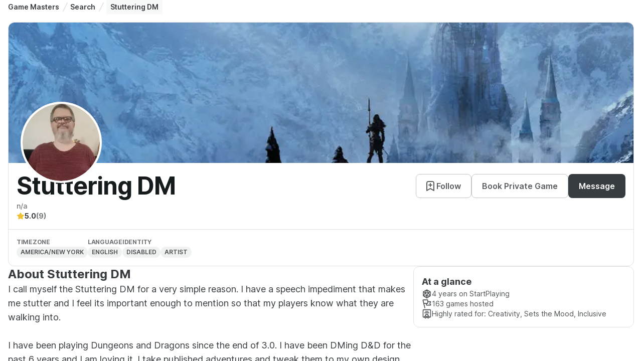

--- FILE ---
content_type: text/html; charset=utf-8
request_url: https://startplaying.games/gm/stutteringdm
body_size: 11611
content:
<!DOCTYPE html><html><head><meta charSet="utf-8" data-next-head=""/><meta name="viewport" content="width=device-width" data-next-head=""/><title data-next-head="">Professional Game Master - Stuttering DM | StartPlaying</title><meta name="robots" content="index,follow" data-next-head=""/><meta name="description" content="I call myself the Stuttering DM for a very simple reason. I have a speech impediment that makes me stutter and I feel its important enough to mention so that my players know what they are walking into.

I have been playing Dungeons and Dragons since the end of 3.0.  I have been DMing D&amp;D for the past 6 years and I am loving it. I take published adventures and tweak them to my own design. So even if you have played them before the ending may not be what you expect. I ask my players to create a unique backstory so that I can use it in my campaign so that they can feel more immersed in my world. I encourage creativity and flavoring when interacting with NBC&#x27;s, traps even describing spells or actions. I welcome all players old, new and from all walks of life. So all of my games are LGBTQ Friendly. I set the stage and my players mold the world around them with their actions which is awesome. You never quite know what&#x27;s going to happen and I cant wait to see what my players come up with." data-next-head=""/><meta name="twitter:card" content="summary_large_image" data-next-head=""/><meta name="twitter:site" content="@startplaying" data-next-head=""/><meta property="og:title" content="Professional Game Master - Stuttering DM | StartPlaying" data-next-head=""/><meta property="og:description" content="I call myself the Stuttering DM for a very simple reason. I have a speech impediment that makes me stutter and I feel its important enough to mention so that my players know what they are walking into.

I have been playing Dungeons and Dragons since the end of 3.0.  I have been DMing D&amp;D for the past 6 years and I am loving it. I take published adventures and tweak them to my own design. So even if you have played them before the ending may not be what you expect. I ask my players to create a unique backstory so that I can use it in my campaign so that they can feel more immersed in my world. I encourage creativity and flavoring when interacting with NBC&#x27;s, traps even describing spells or actions. I welcome all players old, new and from all walks of life. So all of my games are LGBTQ Friendly. I set the stage and my players mold the world around them with their actions which is awesome. You never quite know what&#x27;s going to happen and I cant wait to see what my players come up with." data-next-head=""/><meta property="og:url" content="https://startplaying.games/gm/stutteringdm" data-next-head=""/><meta property="og:type" content="website" data-next-head=""/><meta property="og:image" content="https://spg-images.s3.us-west-1.amazonaws.com/7900bd26-c10f-4458-835f-cc9db5f224bc" data-next-head=""/><meta property="og:site_name" content="StartPlaying" data-next-head=""/><link rel="canonical" href="https://startplaying.games/gm/stutteringdm" data-next-head=""/><link rel="icon" href="/favicon-32x32.png" sizes="32x32" type="image/png" data-next-head=""/><link rel="icon" href="/favicon-16x16.png" sizes="16x16" type="image/png" data-next-head=""/><link rel="apple-touch-icon" href="/assets/apple/apple-touch-icon.png" sizes="180x180" data-next-head=""/><link rel="manifest" href="/site.webmanifest" data-next-head=""/><link data-next-font="" rel="preconnect" href="/" crossorigin="anonymous"/><link rel="preload" href="/_next/static/css/afd0acd484822693.css?dpl=dpl_3d2rLSzgWH6Y1agkPmZChXXw6iyM" as="style"/><link rel="stylesheet" href="https://fonts.googleapis.com/css?family=Inter:300,400,500,700&amp;display=swap"/><link rel="stylesheet" href="/_next/static/css/afd0acd484822693.css?dpl=dpl_3d2rLSzgWH6Y1agkPmZChXXw6iyM" data-n-g=""/><noscript data-n-css=""></noscript><script defer="" noModule="" src="/_next/static/chunks/polyfills-42372ed130431b0a.js?dpl=dpl_3d2rLSzgWH6Y1agkPmZChXXw6iyM"></script><script src="/_next/static/chunks/webpack-6eb0267611ed0745.js?dpl=dpl_3d2rLSzgWH6Y1agkPmZChXXw6iyM" defer=""></script><script src="/_next/static/chunks/framework-dd8328f0008e9946.js?dpl=dpl_3d2rLSzgWH6Y1agkPmZChXXw6iyM" defer=""></script><script src="/_next/static/chunks/main-d5786137a66a4117.js?dpl=dpl_3d2rLSzgWH6Y1agkPmZChXXw6iyM" defer=""></script><script src="/_next/static/chunks/pages/_app-d9a39d7ee4027e7c.js?dpl=dpl_3d2rLSzgWH6Y1agkPmZChXXw6iyM" defer=""></script><script src="/_next/static/chunks/3883-72479eda5a067d04.js?dpl=dpl_3d2rLSzgWH6Y1agkPmZChXXw6iyM" defer=""></script><script src="/_next/static/chunks/4619-705486a9d6afe617.js?dpl=dpl_3d2rLSzgWH6Y1agkPmZChXXw6iyM" defer=""></script><script src="/_next/static/chunks/pages/gm/%5Bslug%5D-79612113b5944469.js?dpl=dpl_3d2rLSzgWH6Y1agkPmZChXXw6iyM" defer=""></script><script src="/_next/static/bOrDvynS6h85nRhyfXz_g/_buildManifest.js?dpl=dpl_3d2rLSzgWH6Y1agkPmZChXXw6iyM" defer=""></script><script src="/_next/static/bOrDvynS6h85nRhyfXz_g/_ssgManifest.js?dpl=dpl_3d2rLSzgWH6Y1agkPmZChXXw6iyM" defer=""></script></head><body><div id="__next"><script>((a,b,c,d,e,f,g,h)=>{let i=document.documentElement,j=["light","dark"];function k(b){var c;(Array.isArray(a)?a:[a]).forEach(a=>{let c="class"===a,d=c&&f?e.map(a=>f[a]||a):e;c?(i.classList.remove(...d),i.classList.add(f&&f[b]?f[b]:b)):i.setAttribute(a,b)}),c=b,h&&j.includes(c)&&(i.style.colorScheme=c)}if(d)k(d);else try{let a=localStorage.getItem(b)||c,d=g&&"system"===a?window.matchMedia("(prefers-color-scheme: dark)").matches?"dark":"light":a;k(d)}catch(a){}})("class","theme","light",null,["light","dark"],{"light":"_1giugq5l5"},false,true)</script><main style="height:100%;width:100%;display:flex;flex-direction:column"><div style="height:100%;overflow:auto;width:100%;display:flex;flex-direction:column"><div style="background-position:center;background-size:cover" class="_1sn9nye8 _1dzxdj5 _1dzxdj3c _1dzxdj5p _1dzxdj730 _1dzxdj1tk _1dzxdj6zn _1dzxdj1v3"><div style="background-position:center;background-size:cover" class="_1sn9nye8 _1dzxdj5 _1dzxdj3c _1dzxdj730 _1dzxdj1tk"><div style="background-position:center;background-size:cover" class="_1sn9nye8 _1dzxdj5 _1dzxdjly _1dzxdjsc _1dzxdj69 _1dzxdj3c _1dzxdj730 _1dzxdj1tk _1dzxdjhi"><div style="background-position:center;background-size:cover" class="_1sn9nye8 _1dzxdj5 _1dzxdj37 _1dzxdj730 _1dzxdj7fy _1dzxdj1tk _1dzxdj1v3 _1dzxdjfk"><script type="application/ld+json">{"@context":"https://schema.org","@type":"BreadcrumbList","itemListElement":[{"@type":"ListItem","position":1,"name":"Game Masters","item":"https://startplaying.games/hire-a-professional-dm"},{"@type":"ListItem","position":2,"name":"Search","item":"https://startplaying.games/gm-search"},{"@type":"ListItem","position":3,"name":"Stuttering DM","item":"Stuttering DM"}]}</script><nav class="_1dzxdj730" aria-label="Breadcrumbs"><ol class="_1dzxdj7s _1dzxdje6 _1dzxdjkk _1dzxdjqy _1dzxdjxc _1dzxdj13q _1dzxdj1a4 _1dzxdj1gi _1dzxdj69 _1dzxdj5 _1dzxdj37 _1dzxdj1ng _1dzxdj55"><li class="_1a2oezv2 "><a href="/hire-a-professional-dm" class="_1ueuo6uq _1dzxdj69 _1dzxdj6d3 _1dzxdjp _1dzxdj1o0 _1dzxdj6mw _1dzxdj6tn _1ueuo6u17 _1dzxdj2th _1dzxdj2tt _1dzxdj2tp _1dzxdj6we">Game Masters</a><span class="_1dzxdja _1dzxdjku"><svg xmlns="http://www.w3.org/2000/svg" width="24" height="24" viewBox="0 0 24 24" fill="none" stroke="currentColor" stroke-width="2" stroke-linecap="round" stroke-linejoin="round" class="untitled untitled-slash-divider _1qcs1qi1c _1dzxdj41 _1dzxdj5co _1dzxdj6ww _1dzxdj709"><path d="M7 22L17 2"></path></svg></span></li><li class="_1a2oezv2 "><a href="/gm-search" class="_1ueuo6uq _1dzxdj69 _1dzxdj6d3 _1dzxdjp _1dzxdj1o0 _1dzxdj6mw _1dzxdj6tn _1ueuo6u17 _1dzxdj2th _1dzxdj2tt _1dzxdj2tp _1dzxdj6we">Search</a><span class="_1dzxdja _1dzxdjku"><svg xmlns="http://www.w3.org/2000/svg" width="24" height="24" viewBox="0 0 24 24" fill="none" stroke="currentColor" stroke-width="2" stroke-linecap="round" stroke-linejoin="round" class="untitled untitled-slash-divider _1qcs1qi1c _1dzxdj41 _1dzxdj5co _1dzxdj6ww _1dzxdj709"><path d="M7 22L17 2"></path></svg></span></li><li class="_1a2oezv2 _1a2oezv5 _1dzxdjlo _1dzxdjs2 _1dzxdj8c _1dzxdjeq _1dzxdj1x0 _1dzxdj6d1" aria-current="page"><p class="_1fs09382p _1dzxdjxc _1dzxdj13q _1dzxdj1a4 _1dzxdj1gi _1dzxdj1tp _1dzxdj2r5 _1dzxdj6we _1fs093841 _1fs093848 _1fs09383n _1dzxdj6u9 _1dzxdj6ug _1dzxdj6tn">Stuttering DM</p></li></ol></nav></div><div style="background-position:center;background-size:cover" class="_1sn9nye8 _1dzxdj5 _1dzxdj3c _1dzxdj730 _1dzxdj7fy _1dzxdj1tk _1dzxdj1p4"><div style="background-position:center;background-size:cover" class="_1sn9nye8 _1dzxdj5 _1dzxdj37 _1dzxdj730 _1dzxdj1tk"><div style="background-position:center;background-size:cover" class="_1sn9nye8 _1dzxdj5 _1dzxdj4pq _1dzxdj6d5 _1dzxdj6cn _1dzxdj6cs _1dzxdj3c _1dzxdj6d5 _1dzxdj730 _1dzxdj1tk _1dzxdj1p4"><div class="_1dzxdj7gh _1dzxdj730 _1dzxdj6y5"><img alt="Stuttering DM banner" loading="lazy" decoding="async" data-nimg="fill" style="position:absolute;height:100%;width:100%;left:0;top:0;right:0;bottom:0;object-fit:cover;color:transparent;border-top-left-radius:12px;border-top-right-radius:12px" sizes="(max-width: 460px) 400px, (min-width: 461px) and (max-width: 1023px) 400px, (min-width: 1024px) 1120px, (min-width: 1375px) 1120px" srcSet="/_next/image?url=%2Fassets%2Fgm%2Fbanner%2Fbanner-3.jpeg&amp;w=16&amp;q=75 16w, /_next/image?url=%2Fassets%2Fgm%2Fbanner%2Fbanner-3.jpeg&amp;w=32&amp;q=75 32w, /_next/image?url=%2Fassets%2Fgm%2Fbanner%2Fbanner-3.jpeg&amp;w=48&amp;q=75 48w, /_next/image?url=%2Fassets%2Fgm%2Fbanner%2Fbanner-3.jpeg&amp;w=64&amp;q=75 64w, /_next/image?url=%2Fassets%2Fgm%2Fbanner%2Fbanner-3.jpeg&amp;w=96&amp;q=75 96w, /_next/image?url=%2Fassets%2Fgm%2Fbanner%2Fbanner-3.jpeg&amp;w=128&amp;q=75 128w, /_next/image?url=%2Fassets%2Fgm%2Fbanner%2Fbanner-3.jpeg&amp;w=256&amp;q=75 256w, /_next/image?url=%2Fassets%2Fgm%2Fbanner%2Fbanner-3.jpeg&amp;w=384&amp;q=75 384w, /_next/image?url=%2Fassets%2Fgm%2Fbanner%2Fbanner-3.jpeg&amp;w=640&amp;q=75 640w, /_next/image?url=%2Fassets%2Fgm%2Fbanner%2Fbanner-3.jpeg&amp;w=750&amp;q=75 750w, /_next/image?url=%2Fassets%2Fgm%2Fbanner%2Fbanner-3.jpeg&amp;w=828&amp;q=75 828w, /_next/image?url=%2Fassets%2Fgm%2Fbanner%2Fbanner-3.jpeg&amp;w=1080&amp;q=75 1080w, /_next/image?url=%2Fassets%2Fgm%2Fbanner%2Fbanner-3.jpeg&amp;w=1200&amp;q=75 1200w, /_next/image?url=%2Fassets%2Fgm%2Fbanner%2Fbanner-3.jpeg&amp;w=1920&amp;q=75 1920w, /_next/image?url=%2Fassets%2Fgm%2Fbanner%2Fbanner-3.jpeg&amp;w=2048&amp;q=75 2048w, /_next/image?url=%2Fassets%2Fgm%2Fbanner%2Fbanner-3.jpeg&amp;w=3840&amp;q=75 3840w" src="/_next/image?url=%2Fassets%2Fgm%2Fbanner%2Fbanner-3.jpeg&amp;w=3840&amp;q=75"/><div style="position:absolute;left:24px;bottom:-40px;background-color:white;border:4px solid white;border-radius:50%;overflow:hidden"><span><div class="_1dzxdj1xl _1dzxdj1uo _1dzxdj7gh _1dzxdj6xm _1dzxdj70z"><div class="_1dzxdj6zn _1dzxdj730 _1dzxdj7gh _1dzxdja _19q7z4dp _19q7z4dy _19q7z4d10"><img alt="" loading="lazy" decoding="async" data-nimg="fill" class="_19q7z4d14 _1dzxdj6zn _1dzxdj730 _19q7z4d12 _19q7z4d18" style="position:absolute;height:100%;width:100%;left:0;top:0;right:0;bottom:0;color:transparent" sizes="(max-width: 460px) 200px, (min-width: 461px) and (max-width: 1023px) 200px, (min-width: 1024px) 200px, (min-width: 1375px) 200px" srcSet="/_next/image?url=https%3A%2F%2Fspg-images.s3.us-west-1.amazonaws.com%2F7900bd26-c10f-4458-835f-cc9db5f224bc&amp;w=16&amp;q=75 16w, /_next/image?url=https%3A%2F%2Fspg-images.s3.us-west-1.amazonaws.com%2F7900bd26-c10f-4458-835f-cc9db5f224bc&amp;w=32&amp;q=75 32w, /_next/image?url=https%3A%2F%2Fspg-images.s3.us-west-1.amazonaws.com%2F7900bd26-c10f-4458-835f-cc9db5f224bc&amp;w=48&amp;q=75 48w, /_next/image?url=https%3A%2F%2Fspg-images.s3.us-west-1.amazonaws.com%2F7900bd26-c10f-4458-835f-cc9db5f224bc&amp;w=64&amp;q=75 64w, /_next/image?url=https%3A%2F%2Fspg-images.s3.us-west-1.amazonaws.com%2F7900bd26-c10f-4458-835f-cc9db5f224bc&amp;w=96&amp;q=75 96w, /_next/image?url=https%3A%2F%2Fspg-images.s3.us-west-1.amazonaws.com%2F7900bd26-c10f-4458-835f-cc9db5f224bc&amp;w=128&amp;q=75 128w, /_next/image?url=https%3A%2F%2Fspg-images.s3.us-west-1.amazonaws.com%2F7900bd26-c10f-4458-835f-cc9db5f224bc&amp;w=256&amp;q=75 256w, /_next/image?url=https%3A%2F%2Fspg-images.s3.us-west-1.amazonaws.com%2F7900bd26-c10f-4458-835f-cc9db5f224bc&amp;w=384&amp;q=75 384w, /_next/image?url=https%3A%2F%2Fspg-images.s3.us-west-1.amazonaws.com%2F7900bd26-c10f-4458-835f-cc9db5f224bc&amp;w=640&amp;q=75 640w, /_next/image?url=https%3A%2F%2Fspg-images.s3.us-west-1.amazonaws.com%2F7900bd26-c10f-4458-835f-cc9db5f224bc&amp;w=750&amp;q=75 750w, /_next/image?url=https%3A%2F%2Fspg-images.s3.us-west-1.amazonaws.com%2F7900bd26-c10f-4458-835f-cc9db5f224bc&amp;w=828&amp;q=75 828w, /_next/image?url=https%3A%2F%2Fspg-images.s3.us-west-1.amazonaws.com%2F7900bd26-c10f-4458-835f-cc9db5f224bc&amp;w=1080&amp;q=75 1080w, /_next/image?url=https%3A%2F%2Fspg-images.s3.us-west-1.amazonaws.com%2F7900bd26-c10f-4458-835f-cc9db5f224bc&amp;w=1200&amp;q=75 1200w, /_next/image?url=https%3A%2F%2Fspg-images.s3.us-west-1.amazonaws.com%2F7900bd26-c10f-4458-835f-cc9db5f224bc&amp;w=1920&amp;q=75 1920w, /_next/image?url=https%3A%2F%2Fspg-images.s3.us-west-1.amazonaws.com%2F7900bd26-c10f-4458-835f-cc9db5f224bc&amp;w=2048&amp;q=75 2048w, /_next/image?url=https%3A%2F%2Fspg-images.s3.us-west-1.amazonaws.com%2F7900bd26-c10f-4458-835f-cc9db5f224bc&amp;w=3840&amp;q=75 3840w" src="/_next/image?url=https%3A%2F%2Fspg-images.s3.us-west-1.amazonaws.com%2F7900bd26-c10f-4458-835f-cc9db5f224bc&amp;w=3840&amp;q=75"/></div></div></span></div></div><div style="background-position:center;background-size:cover" class="_1sn9nye8 _1dzxdj5 _1dzxdj3c _1dzxdj730 _1dzxdj1tk"><div style="background-position:center;background-size:cover" class="_1sn9nye8 _1dzxdj5 _1dzxdj96 _1dzxdjfk _1dzxdjly _1dzxdjsc _1dzxdj3c _1dzxdj730 _1dzxdj1tk _1dzxdj1o0"><div style="background-position:center;background-size:cover" class="_1sn9nye8 _1dzxdj5 _1dzxdj3c _1dzxdj730 _1dzxdj1tk"><div style="background-position:center;background-size:cover" class="_1sn9nye8 _1dzxdj5 _1dzxdj69 _1dzxdj37 _1dzxdj5p _1dzxdj730 _1dzxdj1tk"><div style="background-position:center;background-size:cover" class="_1sn9nye8 _1dzxdj5 _1dzxdj1e _1dzxdj37 _1dzxdj730 _1dzxdj1tk"><h1 class="d1y2pv1o _1dzxdjxc _1dzxdj13q _1dzxdj1a4 _1dzxdj1gi _1dzxdj1tp _1dzxdj2qy _1dzxdj6wg _1dzxdj6ux _1dzxdj6vm _1dzxdj6vy _1dzxdj6u9 _1dzxdj6ud _1dzxdj6u9 _1dzxdj6ux _1dzxdj6vm _1dzxdj6vy">Stuttering DM</h1></div><div style="background-position:center;background-size:cover" class="_1sn9nye8 _1dzxdj5 _1dzxdj37 _1dzxdj733 _1dzxdj1tk _1dzxdj1oa _1dzxdj6x3"><button class="_1xjz8am12 _1dzxdj5 _1dzxdj69 _1dzxdj1o0 _1dzxdj6d3 _1dzxdj6cs _1dzxdj4do _1dzxdj7g2 _1dzxdj7g5 _1dzxdj6mw _1xjz8am16 _1xjz8am4 _1xjz8am1e _1dzxdj5a _1xjz8am1f _1dzxdj6tr _1dzxdj6cn _1dzxdj6wc _1dzxdj222 _1dzxdj22l _1dzxdj22c _1dzxdj22o _1dzxdj22w _1dzxdj4dv _1dzxdj4ee _1dzxdj4e5 _1dzxdj4eh _1dzxdj4ep _1dzxdj2uu _1dzxdj2vd _1dzxdj2v4 _1dzxdj2vg _1dzxdj2vo _1dzxdj4uz _1dzxdj4vi _1dzxdj4v9 _1dzxdj4vl _1dzxdj4vt _1dzxdjm3 _1dzxdjsh _1dzxdj91 _1dzxdjff" type="button"><div style="margin-left:-4px"><svg xmlns="http://www.w3.org/2000/svg" width="24" height="24" viewBox="0 0 24 24" fill="none" stroke="currentColor" stroke-width="2" stroke-linecap="round" stroke-linejoin="round" class="untitled untitled-bookmark-add _1qcs1qi1c _1dzxdj41 _1dzxdj5k2 _1dzxdj6wx _1dzxdj70a"><path d="M12 13V7M9 10H15M19 21V7.8C19 6.11984 19 5.27976 18.673 4.63803C18.3854 4.07354 17.9265 3.6146 17.362 3.32698C16.7202 3 15.8802 3 14.2 3H9.8C8.11984 3 7.27976 3 6.63803 3.32698C6.07354 3.6146 5.6146 4.07354 5.32698 4.63803C5 5.27976 5 6.11984 5 7.8V21L12 17L19 21Z"></path></svg></div>Follow</button><button class="_1xjz8am12 _1dzxdj5 _1dzxdj69 _1dzxdj1o0 _1dzxdj6d3 _1dzxdj6cs _1dzxdj4do _1dzxdj7g2 _1dzxdj7g5 _1dzxdj6mw _1xjz8am16 _1xjz8am4 _1xjz8am1e _1dzxdj5a _1xjz8am1f _1dzxdj6tr _1dzxdj6cn _1dzxdj6wc _1dzxdj222 _1dzxdj22l _1dzxdj22c _1dzxdj22o _1dzxdj22w _1dzxdj4dv _1dzxdj4ee _1dzxdj4e5 _1dzxdj4eh _1dzxdj4ep _1dzxdj2uu _1dzxdj2vd _1dzxdj2v4 _1dzxdj2vg _1dzxdj2vo _1dzxdj4uz _1dzxdj4vi _1dzxdj4v9 _1dzxdj4vl _1dzxdj4vt _1dzxdjm3 _1dzxdjsh _1dzxdj91 _1dzxdjff" type="button">Book Private Game</button><button class="_1xjz8am12 _1dzxdj5 _1dzxdj69 _1dzxdj1o0 _1dzxdj6d3 _1dzxdj6cs _1dzxdj4do _1dzxdj7g2 _1dzxdj7g5 _1dzxdj6mw _1xjz8am16 _1xjz8am4 _1xjz8am1e _1dzxdj5a _1xjz8am1f _1dzxdj6tr _1dzxdj2tv _1dzxdj2ue _1dzxdj2u5 _1dzxdj2uh _1dzxdj2up _1dzxdj4u0 _1dzxdj4u9 _1dzxdj6wc _1dzxdj204 _1dzxdj20n _1dzxdj20e _1dzxdj20q _1dzxdj20y _1dzxdjm3 _1dzxdjsh _1dzxdj91 _1dzxdjff" type="button">Message</button></div></div><p class="_1fs09382p _1dzxdjxc _1dzxdj13q _1dzxdj1a4 _1dzxdj1gi _1dzxdj1tp _1dzxdj2rj _1dzxdj6wd _1fs093841 _1fs093848 _1fs09383n _1dzxdj6u9 _1dzxdj6ue _1dzxdj6tm">n/a</p></div><div style="background-position:center;background-size:cover" class="_1sn9nye8 _1dzxdj5 _1dzxdj69 _1dzxdj37 _1dzxdj730 _1dzxdj1tk _1dzxdj1ng"><div style="background-position:center;background-size:cover" class="_1sn9nye8 _1dzxdj5 _1dzxdj69 _1dzxdj37 _1dzxdj733 _1dzxdj1tk _1dzxdj1ng"><svg xmlns="http://www.w3.org/2000/svg" width="24" height="24" viewBox="0 0 24 24" fill="none" stroke="currentColor" stroke-width="2" stroke-linecap="round" stroke-linejoin="round" class="untitled untitled-star01 _1qcs1qi1c _1dzxdj41 _1dzxdj4yv _1dzxdj5r2 _1dzxdj6wv _1dzxdj708"><path d="M11.2827 3.45332C11.5131 2.98638 11.6284 2.75291 11.7848 2.67831C11.9209 2.61341 12.0791 2.61341 12.2152 2.67831C12.3717 2.75291 12.4869 2.98638 12.7174 3.45332L14.9041 7.88328C14.9721 8.02113 15.0061 8.09006 15.0558 8.14358C15.0999 8.19096 15.1527 8.22935 15.2113 8.25662C15.2776 8.28742 15.3536 8.29854 15.5057 8.32077L20.397 9.03571C20.9121 9.11099 21.1696 9.14863 21.2888 9.27444C21.3925 9.38389 21.4412 9.5343 21.4215 9.68377C21.3988 9.85558 21.2124 10.0372 20.8395 10.4004L17.3014 13.8464C17.1912 13.9538 17.136 14.0076 17.1004 14.0715C17.0689 14.128 17.0487 14.1902 17.0409 14.2545C17.0321 14.3271 17.0451 14.403 17.0711 14.5547L17.906 19.4221C17.994 19.9355 18.038 20.1922 17.9553 20.3445C17.8833 20.477 17.7554 20.57 17.6071 20.5975C17.4366 20.6291 17.2061 20.5078 16.7451 20.2654L12.3724 17.9658C12.2361 17.8942 12.168 17.8584 12.0962 17.8443C12.0327 17.8318 11.9673 17.8318 11.9038 17.8443C11.832 17.8584 11.7639 17.8942 11.6277 17.9658L7.25492 20.2654C6.79392 20.5078 6.56341 20.6291 6.39297 20.5975C6.24468 20.57 6.11672 20.477 6.04474 20.3445C5.962 20.1922 6.00603 19.9355 6.09407 19.4221L6.92889 14.5547C6.95491 14.403 6.96793 14.3271 6.95912 14.2545C6.95132 14.1902 6.93111 14.128 6.89961 14.0715C6.86402 14.0076 6.80888 13.9538 6.69859 13.8464L3.16056 10.4004C2.78766 10.0372 2.60121 9.85558 2.57853 9.68377C2.55879 9.5343 2.60755 9.38389 2.71125 9.27444C2.83044 9.14863 3.08797 9.11099 3.60304 9.03571L8.49431 8.32077C8.64642 8.29854 8.72248 8.28742 8.78872 8.25662C8.84736 8.22935 8.90016 8.19096 8.94419 8.14358C8.99391 8.09006 9.02793 8.02113 9.09597 7.88328L11.2827 3.45332Z"></path></svg><p class="_1fs09382p _1dzxdjxc _1dzxdj13q _1dzxdj1a4 _1dzxdj1gi _1dzxdj1tp _1dzxdj2r5 _1dzxdj6wd _1fs093841 _1fs093848 _1fs09383n _1dzxdj6u9 _1dzxdj6ud _1dzxdj6to">5.0</p><p class="_1fs09382p _1dzxdjxc _1dzxdj13q _1dzxdj1a4 _1dzxdj1gi _1dzxdj1tp _1dzxdj2rj _1dzxdj6wd _1fs093841 _1fs093848 _1fs09383n _1dzxdj6u9 _1dzxdj6ud _1dzxdj6to">(9)</p></div></div></div><div data-orientation="horizontal" role="none" class="_6fltty7 _1dzxdj41 _1dzxdj2h8 _6fltty4"></div><div style="background-position:center;background-size:cover" class="_1sn9nye8 _1dzxdj5 _1dzxdj96 _1dzxdjfk _1dzxdjly _1dzxdjsc _1dzxdj37 _1dzxdj730 _1dzxdj4g _1dzxdj1tk _1dzxdj1ok"><div style="background-position:center;background-size:cover" class="_1sn9nye8 _1dzxdj5 _1dzxdj3c _1dzxdj733 _1dzxdj1tk _1dzxdj1o0"><p class="_1fs09382p _1dzxdjxc _1dzxdj13q _1dzxdj1a4 _1dzxdj1gi _1dzxdj1tp _1dzxdj2rj _1dzxdj6wd _1fs093840 _1fs093848 _1fs09383n _1dzxdj1uj _1dzxdj6u9 _1dzxdj6ud _1dzxdj6tj _1dzxdj1uj _1dzxdj6w9">Timezone</p><div class="_1efp03ey _1dzxdjp _1dzxdj69 _1dzxdj1ng _1dzxdj6d6 _1dzxdj76c _1dzxdj41 _1dzxdj733 _1dzxdj1tu _1dzxdj1uj _1dzxdj7fy _1efp03e15 _1efp03e1j _1efp03e1d _1efp03e1f _1efp03e1h _1dzxdjlo _1dzxdjs2 _1dzxdj82 _1dzxdjeg _1dzxdj2lp"><span class="_1efp03e1x _1dzxdj6ti _1dzxdj6we _1dzxdj1ut _1dzxdj6wf _1efp03e20 _1efp03e23 _1dzxdj2rc" title="America/new York">America/new York</span></div></div><div style="background-position:center;background-size:cover" class="_1sn9nye8 _1dzxdj5 _1dzxdj3c _1dzxdj733 _1dzxdj1tk _1dzxdj1o0"><p class="_1fs09382p _1dzxdjxc _1dzxdj13q _1dzxdj1a4 _1dzxdj1gi _1dzxdj1tp _1dzxdj2rj _1dzxdj6wd _1fs093840 _1fs093848 _1fs09383n _1dzxdj1uj _1dzxdj6u9 _1dzxdj6ud _1dzxdj6tj _1dzxdj1uj _1dzxdj6w9">Language</p><div style="background-position:center;background-size:cover" class="_1sn9nye8 _1dzxdj5 _1dzxdj37 _1dzxdj730 _1dzxdj4g _1dzxdj1tk _1dzxdj1ng"><div class="_1efp03ey _1dzxdjp _1dzxdj69 _1dzxdj1ng _1dzxdj6d6 _1dzxdj76c _1dzxdj41 _1dzxdj733 _1dzxdj1tu _1dzxdj1uj _1dzxdj7fy _1efp03e15 _1efp03e1j _1efp03e1d _1efp03e1f _1efp03e1h _1dzxdjlo _1dzxdjs2 _1dzxdj82 _1dzxdjeg _1dzxdj2lp"><span class="_1efp03e1x _1dzxdj6ti _1dzxdj6we _1dzxdj1ut _1dzxdj6wf _1efp03e20 _1efp03e23 _1dzxdj2rc" title="English">English</span></div></div></div><div style="background-position:center;background-size:cover" class="_1sn9nye8 _1dzxdj5 _1dzxdj3c _1dzxdj733 _1dzxdj1tk _1dzxdj1o0"><p class="_1fs09382p _1dzxdjxc _1dzxdj13q _1dzxdj1a4 _1dzxdj1gi _1dzxdj1tp _1dzxdj2rj _1dzxdj6wd _1fs093840 _1fs093848 _1fs09383n _1dzxdj1uj _1dzxdj6u9 _1dzxdj6ud _1dzxdj6tj _1dzxdj1uj _1dzxdj6w9">Identity</p><div style="background-position:center;background-size:cover" class="_1sn9nye8 _1dzxdj5 _1dzxdj37 _1dzxdj730 _1dzxdj4g _1dzxdj1tk _1dzxdj1ng"><div class="_1efp03ey _1dzxdjp _1dzxdj69 _1dzxdj1ng _1dzxdj6d6 _1dzxdj76c _1dzxdj41 _1dzxdj733 _1dzxdj1tu _1dzxdj1uj _1dzxdj7fy _1efp03e15 _1efp03e1j _1efp03e1d _1efp03e1f _1efp03e1h _1dzxdjlo _1dzxdjs2 _1dzxdj82 _1dzxdjeg _1dzxdj2lp"><span class="_1efp03e1x _1dzxdj6ti _1dzxdj6we _1dzxdj1ut _1dzxdj6wf _1efp03e20 _1efp03e23 _1dzxdj2rc" title="Disabled">Disabled</span></div><div class="_1efp03ey _1dzxdjp _1dzxdj69 _1dzxdj1ng _1dzxdj6d6 _1dzxdj76c _1dzxdj41 _1dzxdj733 _1dzxdj1tu _1dzxdj1uj _1dzxdj7fy _1efp03e15 _1efp03e1j _1efp03e1d _1efp03e1f _1efp03e1h _1dzxdjlo _1dzxdjs2 _1dzxdj82 _1dzxdjeg _1dzxdj2lp"><span class="_1efp03e1x _1dzxdj6ti _1dzxdj6we _1dzxdj1ut _1dzxdj6wf _1efp03e20 _1efp03e23 _1dzxdj2rc" title="Artist">Artist</span></div></div></div></div></div></div></div><div style="background-position:center;background-size:cover" class="_1sn9nye8 _1dzxdj5 _1dzxdj37 _1dzxdj730 _1dzxdj1tk"><div style="background-position:center;background-size:cover" class="_1sn9nye8 _1dzxdj5 _1dzxdj3c _1dzxdj730 _1dzxdj1tk _1dzxdj1ok"><div style="background-position:center;background-size:cover" class="_1sn9nye8 _1dzxdj5 _1dzxdj37 _1dzxdj730 _1dzxdj1tk _1dzxdj1p4"><div style="background-position:center;background-size:cover" class="_1sn9nye8 _1dzxdj5 _1dzxdj3c _1dzxdj730 _1dzxdj1tk _1dzxdj1oa"><h2 class="d1y2pv1o _1dzxdjxc _1dzxdj13q _1dzxdj1a4 _1dzxdj1gi _1dzxdj1tp _1dzxdj2r5 _1dzxdj6wg _1dzxdj6uu _1dzxdj6vj _1dzxdj6u9 _1dzxdj6ud _1dzxdj6u9 _1dzxdj6uu _1dzxdj6vj">About Stuttering DM</h2><p class="_1fs09382p _1dzxdjxc _1dzxdj13q _1dzxdj1a4 _1dzxdj1gi _1dzxdj1tp _1dzxdj2r5 _1dzxdj6wd _1fs093843 _1fs093848 _1fs09383n _1dzxdj6u9 _1dzxdj6uf _1dzxdj6tt">I call myself the Stuttering DM for a very simple reason. I have a speech impediment that makes me stutter and I feel its important enough to mention so that my players know what they are walking into.

I have been playing Dungeons and Dragons since the end of 3.0.  I have been DMing D&amp;D for the past 6 years and I am loving it. I take published adventures and tweak them to my own design. So even if you have played them before the ending may not be what you expect. I ask my players to create a unique backstory so that I can use it in my campaign so that they can feel more immersed in my world. I encourage creativity and flavoring when interacting with NBC&#x27;s, traps even describing spells or actions. I welcome all players old, new and from all walks of life. So all of my games are LGBTQ Friendly. I set the stage and my players mold the world around them with their actions which is awesome. You never quite know what&#x27;s going to happen and I cant wait to see what my players come up with.</p></div><div style="background-position:center;background-size:cover" class="_1sn9nye8 _1dzxdj5 _1dzxdj3c _1dzxdj41 _1dzxdj71z _1dzxdj1tk _1dzxdj1ok"><div style="background-position:center;background-size:cover" class="_1sn9nye8 _1dzxdj5 _1dzxdj4pq _1dzxdj6d5 _1dzxdj6cn _1dzxdj6cs _1dzxdj96 _1dzxdjfk _1dzxdjly _1dzxdjsc _1dzxdj3c _1dzxdj6d5 _1dzxdj730 _1dzxdj1tk _1dzxdj6zw _1dzxdj1oa"><p class="_1fs09382p _1dzxdjxc _1dzxdj13q _1dzxdj1a4 _1dzxdj1gi _1dzxdj1tp _1dzxdj2r5 _1dzxdj6wd _1fs093843 _1fs093848 _1fs09383n _1dzxdj6u9 _1dzxdj6ud _1dzxdj6tw">At a glance</p><div style="background-position:center;background-size:cover" class="_1sn9nye8 _1dzxdj5 _1dzxdj7g4 _1dzxdj37 _1dzxdj730 _1dzxdj1tk _1dzxdj1ng"><svg class="_1qcs1qi1c _1dzxdj41 _1dzxdj4sn _1dzxdj6ww _1dzxdj709" width="24" height="24" viewBox="0 0 24 24" fill="none" stroke="currentColor" stroke-width="1.8" xmlns="http://www.w3.org/2000/svg"><path d="M3.60001 7.1999L12 2.3999M3.60001 7.1999V16.7999M3.60001 7.1999L8.40001 9.5999M12 2.3999L20.4 7.1999M12 2.3999L8.40001 9.5999M12 2.3999L15.6 9.5999M20.4 7.1999V16.7999M20.4 7.1999L15.6 9.5999M20.4 16.7999L12 22.1999M20.4 16.7999L15.6 9.5999M20.4 16.7999L12 17.3999M12 22.1999L3.60001 16.7999M12 22.1999V17.3999M3.60001 16.7999L8.40001 9.5999M3.60001 16.7999L12 17.3999M8.40001 9.5999H15.6M8.40001 9.5999L12 17.3999M15.6 9.5999L12 17.3999" stroke="inherit" stroke-width="inherit" stroke-linecap="round" stroke-linejoin="round"></path></svg><p class="_1fs09382p _1dzxdjxc _1dzxdj13q _1dzxdj1a4 _1dzxdj1gi _1dzxdj1tp _1dzxdj2rc _1dzxdj6wd _1fs093841 _1fs093848 _1fs09383n _1dzxdj6u9 _1dzxdj6uf _1dzxdj6tl">4 years<!-- --> on StartPlaying</p></div><div style="background-position:center;background-size:cover" class="_1sn9nye8 _1dzxdj5 _1dzxdj7g4 _1dzxdj37 _1dzxdj730 _1dzxdj1tk _1dzxdj1ng"><svg xmlns="http://www.w3.org/2000/svg" width="24" height="24" viewBox="0 0 24 24" fill="none" stroke="currentColor" stroke-width="2" stroke-linecap="round" stroke-linejoin="round" class="untitled untitled-flag05 _1qcs1qi1c _1dzxdj41 _1dzxdj4sn _1dzxdj6ww _1dzxdj709"><path d="M14.1111 6.72217H20.1404C20.5877 6.72217 20.8114 6.72217 20.9422 6.81621C21.0563 6.89826 21.1306 7.02456 21.1469 7.16416C21.1656 7.32417 21.057 7.51967 20.8398 7.91068L19.3702 10.5559C19.2914 10.6977 19.252 10.7686 19.2366 10.8437C19.2229 10.9101 19.2229 10.9787 19.2366 11.0451C19.252 11.1202 19.2914 11.1911 19.3702 11.3329L20.8398 13.9781C21.057 14.3691 21.1656 14.5646 21.1469 14.7246C21.1306 14.8642 21.0563 14.9905 20.9422 15.0726C20.8114 15.1666 20.5877 15.1666 20.1404 15.1666H12.5445C11.9844 15.1666 11.7044 15.1666 11.4905 15.0576C11.3023 14.9617 11.1493 14.8088 11.0535 14.6206C10.9445 14.4067 10.9445 14.1267 10.9445 13.5666V10.9444M7.25004 21.5002L3.02782 4.61133M4.6112 10.9444H12.5112C13.0712 10.9444 13.3512 10.9444 13.5651 10.8355C13.7533 10.7396 13.9063 10.5866 14.0022 10.3984C14.1112 10.1845 14.1112 9.9045 14.1112 9.34445V4.1C14.1112 3.53995 14.1112 3.25992 14.0022 3.04601C13.9063 2.85785 13.7533 2.70487 13.5651 2.60899C13.3512 2.5 13.0712 2.5 12.5112 2.5H4.54927C3.85075 2.5 3.50149 2.5 3.2626 2.64474C3.05323 2.77159 2.89767 2.97084 2.82538 3.20472C2.74291 3.47158 2.82762 3.81041 2.99704 4.48807L4.6112 10.9444Z"></path></svg><p class="_1fs09382p _1dzxdjxc _1dzxdj13q _1dzxdj1a4 _1dzxdj1gi _1dzxdj1tp _1dzxdj2rc _1dzxdj6wd _1fs093841 _1fs093848 _1fs09383n _1dzxdj6u9 _1dzxdj6uf _1dzxdj6tl">163<!-- --> games hosted</p></div><div style="background-position:center;background-size:cover" class="_1sn9nye8 _1dzxdj5 _1dzxdj7g4 _1dzxdj37 _1dzxdj730 _1dzxdj1tk _1dzxdj1ng"><svg xmlns="http://www.w3.org/2000/svg" width="24" height="24" viewBox="0 0 24 24" fill="none" stroke="currentColor" stroke-width="2" stroke-linecap="round" stroke-linejoin="round" class="untitled untitled-certificate01 _1qcs1qi1c _1dzxdj41 _1dzxdj4sn _1dzxdj6ww _1dzxdj709"><path d="M6.5 20H5C3.89543 20 3 19.1046 3 18V4C3 2.89543 3.89543 2 5 2H19C20.1046 2 21 2.89543 21 4V18C21 19.1046 20.1046 20 19 20H17.5M12 19C13.6569 19 15 17.6569 15 16C15 14.3431 13.6569 13 12 13C10.3431 13 9 14.3431 9 16C9 17.6569 10.3431 19 12 19ZM12 19L12.0214 18.9998L8.82867 22.1926L6.00024 19.3641L9.01965 16.3447M12 19L15.1928 22.1926L18.0212 19.3641L15.0018 16.3447M9 6H15M7 9.5H17"></path></svg><p class="_1fs09382p _1dzxdjxc _1dzxdj13q _1dzxdj1a4 _1dzxdj1gi _1dzxdj1tp _1dzxdj2rc _1dzxdj6wd _1fs093841 _1fs093848 _1fs09383n _1dzxdj6u9 _1dzxdj6uf _1dzxdj6tl">Highly rated for:<!-- --> <!-- -->Creativity, Sets the Mood, Inclusive</p></div></div></div></div></div></div><div data-orientation="horizontal" role="none" class="_6fltty7 _1dzxdj41 _1dzxdj2h8 _6fltty4"></div><div style="background-position:center;background-size:cover" class="_1sn9nye8 _1dzxdj5 _1dzxdj37 _1dzxdj730 _1dzxdj1tk"><div style="background-position:center;background-size:cover" class="_1sn9nye8 _1dzxdj5 _1dzxdj5a _1dzxdj69 _1dzxdj37 _1dzxdj730 _1dzxdj1tk"><div class="_1gaxdko5 _1gaxdko6 _1gaxdko9 _1dzxdj6wx _1dzxdj70a _1gaxdkod"></div></div></div><div data-orientation="horizontal" role="none" class="_6fltty7 _1dzxdj41 _1dzxdj2h8 _6fltty4"></div><div style="background-position:center;background-size:cover" class="_1sn9nye8 _1dzxdj5 _1dzxdj37 _1dzxdj730 _1dzxdj1tk"><div style="background-position:center;background-size:cover" class="_1sn9nye8 _1dzxdj5 _1dzxdj3c _1dzxdj730 _1dzxdj1tk _1dzxdj1ok"><div style="background-position:center;background-size:cover" class="_1sn9nye8 _1dzxdj5 _1dzxdj3c _1dzxdj730 _1dzxdj1tk _1dzxdj1oa"><h2 class="d1y2pv1o _1dzxdjxc _1dzxdj13q _1dzxdj1a4 _1dzxdj1gi _1dzxdj1tp _1dzxdj2r5 _1dzxdj6wg _1dzxdj6uu _1dzxdj6vj _1dzxdj6u9 _1dzxdj6ud _1dzxdj6u9 _1dzxdj6uu _1dzxdj6vj">How Stuttering DM runs games</h2><p class="_1fs09382p _1dzxdjxc _1dzxdj13q _1dzxdj1a4 _1dzxdj1gi _1dzxdj1tp _1dzxdj2r5 _1dzxdj6wd _1fs093843 _1fs093848 _1fs09383n _1dzxdj6u9 _1dzxdj6uf _1dzxdj6tt">I do heavy roleplaying and encourage it with my players. I do voices but I am no professional voice actor so I do my best. I like making interesting combats for example: Combats in air and sea, combats where either the players or the enemies are on higher elevations or even have a few hidden traps on the battle map. I also like making interesting puzzles that relies on skills instead of just Dex or Str. I also like creating interesting random encounters. I make it so my players can use their characters mental as well as their physical traits. I like every player to have a time to Shine.</p></div></div></div><div data-orientation="horizontal" role="none" class="_6fltty7 _1dzxdj41 _1dzxdj2h8 _6fltty4"></div><div style="background-position:center;background-size:cover" class="_1sn9nye8 _1dzxdj5 _1dzxdj37 _1dzxdj730 _1dzxdj1tk"><div style="background-position:center;background-size:cover" class="_1sn9nye8 _1dzxdj5 _1dzxdj3c _1dzxdj730 _1dzxdj1tk _1dzxdj1ok"><h2 class="d1y2pv1o _1dzxdjxc _1dzxdj13q _1dzxdj1a4 _1dzxdj1gi _1dzxdj1tp _1dzxdj2r5 _1dzxdj6wg _1dzxdj6uu _1dzxdj6vj _1dzxdj6u9 _1dzxdj6ud _1dzxdj6u9 _1dzxdj6uu _1dzxdj6vj">Stuttering DM&#x27;s Preferences</h2><div style="background-position:center;background-size:cover" class="_1sn9nye8 _1dzxdj5 _1dzxdj3c _1dzxdj730 _1dzxdj1tk _1dzxdj1oa"><p class="_1fs09382p _1dzxdjxc _1dzxdj13q _1dzxdj1a4 _1dzxdj1gi _1dzxdj1tp _1dzxdj2rc _1dzxdj6wd _1fs093844 _1fs093848 _1fs09383n _1dzxdj6u9 _1dzxdj6ud _1dzxdj6u0">Systems</p><div style="background-position:center;background-size:cover" class="_1sn9nye8 _1dzxdj5 _1dzxdj37 _1dzxdj730 _1dzxdj4g _1dzxdj1tk _1dzxdj1o0"><a style="text-decoration:none;color:inherit" target="_self" href="/play/dungeons-and-dragons-5e"><div class="_1efp03ey _1dzxdjp _1dzxdj69 _1dzxdj1ng _1dzxdj6d6 _1dzxdj76c _1dzxdj41 _1dzxdj733 _1dzxdj1tu _1dzxdj1uj _1efp03e15 _1efp03e1j _1efp03e1d _1efp03e1f _1efp03e1h _1dzxdjlo _1dzxdjs2 _1dzxdj82 _1dzxdjeg _1dzxdj2lp _1dzxdj4sn _1dzxdj4sl"><span class="_1efp03e1x _1dzxdj6ti _1dzxdj6we _1dzxdj1ut _1dzxdj6wf _1efp03e21 _1efp03e23 _1dzxdj2rc _1dzxdj2ra _1dzxdj3kp _1dzxdj3kn _1dzxdj6wj" title="Dungeons &amp; Dragons 5e">Dungeons &amp; Dragons 5e</span></div></a></div></div><div style="background-position:center;background-size:cover" class="_1sn9nye8 _1dzxdj5 _1dzxdj3c _1dzxdj730 _1dzxdj1tk _1dzxdj1oa"><p class="_1fs09382p _1dzxdjxc _1dzxdj13q _1dzxdj1a4 _1dzxdj1gi _1dzxdj1tp _1dzxdj2rc _1dzxdj6wd _1fs093844 _1fs093848 _1fs09383n _1dzxdj6u9 _1dzxdj6ud _1dzxdj6u0">Platforms</p><div style="background-position:center;background-size:cover" class="_1sn9nye8 _1dzxdj5 _1dzxdj37 _1dzxdj730 _1dzxdj4g _1dzxdj1tk _1dzxdj1o0"><a style="text-decoration:none;color:inherit" target="_self" href="/play/foundry-vtt"><div class="_1efp03ey _1dzxdjp _1dzxdj69 _1dzxdj1ng _1dzxdj6d6 _1dzxdj76c _1dzxdj41 _1dzxdj733 _1dzxdj1tu _1dzxdj1uj _1efp03e15 _1efp03e1j _1efp03e1d _1efp03e1f _1efp03e1h _1dzxdjlo _1dzxdjs2 _1dzxdj82 _1dzxdjeg _1dzxdj2lp _1dzxdj4sn _1dzxdj4sl"><span class="_1efp03e1x _1dzxdj6ti _1dzxdj6we _1dzxdj1ut _1dzxdj6wf _1efp03e21 _1efp03e23 _1dzxdj2rc _1dzxdj2ra _1dzxdj3kp _1dzxdj3kn _1dzxdj6wj" title="Foundry VTT">Foundry VTT</span></div></a></div></div></div></div><div data-orientation="horizontal" role="none" class="_6fltty7 _1dzxdj41 _1dzxdj2h8 _6fltty4"></div><div style="background-position:center;background-size:cover" class="_1sn9nye8 _1dzxdj5 _1dzxdj37 _1dzxdj730 _1dzxdj1tk"><div style="background-position:center;background-size:cover" class="_1sn9nye8 _1dzxdj5 _1dzxdj3c _1dzxdj730 _1dzxdj1tk _1dzxdj1ok"><h5 class="d1y2pv1o _1dzxdjxc _1dzxdj13q _1dzxdj1a4 _1dzxdj1gi _1dzxdj1tp _1dzxdj2r5 _1dzxdj6wg _1dzxdj6uu _1dzxdj6vj _1dzxdj6u9 _1dzxdj6ud _1dzxdj6u9 _1dzxdj6uu _1dzxdj6vj">Stuttering DM&#x27;s games</h5><div dir="ltr" data-orientation="horizontal" class="_1o8ughb5 _1dzxdj5 _1dzxdj6zn _1dzxdj55 _1dzxdj730 _1dzxdj3c _1dzxdj1ut"><div role="tablist" aria-orientation="horizontal" class="_1o8ughbp _1o8ughbb _1dzxdj69 _1dzxdj5 _1dzxdj1oa _1dzxdj7th _1dzxdj55 _1dzxdj37 _1dzxdj1vn _1dzxdj730 _1o8ughbv _1dzxdj7gh" data-orientation="horizontal" tabindex="-1" style="outline:none"><button type="button" role="tab" aria-selected="true" aria-controls="radix-«Rf9kqpbam»-content-all" data-state="active" id="radix-«Rf9kqpbam»-trigger-all" class="_1o8ughb18 _1dzxdjl4 _1dzxdjri _1dzxdjxc _1dzxdj13q _1dzxdj1a4 _1dzxdj1gi _1dzxdj69 _1dzxdj1xl _1dzxdj6cq _1dzxdj3eo _1dzxdj3f0 _1dzxdj7g2 _1dzxdj5 _1dzxdj1ng _1dzxdj19 _1dzxdj37 _1dzxdj4b _1dzxdj6nj _1dzxdjff _1dzxdj6we _1o8ughb13 _1dzxdj6tn" data-orientation="horizontal" tabindex="-1" data-radix-collection-item="">All</button><button type="button" role="tab" aria-selected="false" aria-controls="radix-«Rf9kqpbam»-content-campaigns" data-state="inactive" id="radix-«Rf9kqpbam»-trigger-campaigns" class="_1o8ughb18 _1dzxdjl4 _1dzxdjri _1dzxdjxc _1dzxdj13q _1dzxdj1a4 _1dzxdj1gi _1dzxdj69 _1dzxdj1xl _1dzxdj6cq _1dzxdj3eo _1dzxdj3f0 _1dzxdj7g2 _1dzxdj5 _1dzxdj1ng _1dzxdj19 _1dzxdj37 _1dzxdj4b _1dzxdj6nj _1dzxdjff _1dzxdj6we _1o8ughb13 _1dzxdj6tn" data-orientation="horizontal" tabindex="-1" data-radix-collection-item="">Campaigns</button><button type="button" role="tab" aria-selected="false" aria-controls="radix-«Rf9kqpbam»-content-one-shots" data-state="inactive" id="radix-«Rf9kqpbam»-trigger-one-shots" class="_1o8ughb18 _1dzxdjl4 _1dzxdjri _1dzxdjxc _1dzxdj13q _1dzxdj1a4 _1dzxdj1gi _1dzxdj69 _1dzxdj1xl _1dzxdj6cq _1dzxdj3eo _1dzxdj3f0 _1dzxdj7g2 _1dzxdj5 _1dzxdj1ng _1dzxdj19 _1dzxdj37 _1dzxdj4b _1dzxdj6nj _1dzxdjff _1dzxdj6we _1o8ughb13 _1dzxdj6tn" data-orientation="horizontal" tabindex="-1" data-radix-collection-item="">One-shots</button></div><div class="_1o8ughb1f _1o8ughb1g"><div data-orientation="horizontal" role="none" class="_6fltty7 _1dzxdj41 _1dzxdj2hf _6fltty4"></div></div><div data-state="active" data-orientation="horizontal" role="tabpanel" aria-labelledby="radix-«Rf9kqpbam»-trigger-all" id="radix-«Rf9kqpbam»-content-all" tabindex="0" class="_1o8ughb1l _1dzxdj1e _1dzxdj1v3" style="animation-duration:0s"><div style="background-position:center;background-size:cover" class="_1sn9nye8 _1dzxdj5 _1dzxdj96 _1dzxdjfk _1dzxdjly _1dzxdjsc _1dzxdj5a _1dzxdj69 _1dzxdj37 _1dzxdj730 _1dzxdj1tk"><div class="_1gaxdko5 _1gaxdko6 _1gaxdkob _1dzxdj6x7 _1dzxdj70k _1gaxdkof"></div></div></div><div data-state="inactive" data-orientation="horizontal" role="tabpanel" aria-labelledby="radix-«Rf9kqpbam»-trigger-campaigns" hidden="" id="radix-«Rf9kqpbam»-content-campaigns" tabindex="0" class="_1o8ughb1l _1dzxdj1e _1dzxdj1v3"></div><div data-state="inactive" data-orientation="horizontal" role="tabpanel" aria-labelledby="radix-«Rf9kqpbam»-trigger-one-shots" hidden="" id="radix-«Rf9kqpbam»-content-one-shots" tabindex="0" class="_1o8ughb1l _1dzxdj1e _1dzxdj1v3"></div></div></div></div></div></div></div><footer><div style="background-position:center;background-size:cover" class="_1sn9nye8 _1dzxdj5 _1dzxdjpp _1dzxdjw3 _1dzxdj2n9 _1dzxdj69 _1dzxdj3c _1dzxdj730 _1dzxdj1tk _1dzxdjau _1dzxdjgo"><div style="background-position:center;background-size:cover" class="_1sn9nye8 _1dzxdj5 _1dzxdj3c _1dzxdj730 _1dzxdj7fg _1dzxdj1tk _1dzxdj1py"><div style="background-position:center;background-size:cover" class="_1sn9nye8 _1dzxdj5 _1dzxdj37 _1dzxdj730 _1dzxdj1tk _1dzxdj1ou"><div style="background-position:center;background-size:cover" class="_1sn9nye8 _1dzxdj5 _1dzxdj3c _1dzxdj730 _1dzxdj1tk _1dzxdj1oa"><p class="_1fs09382p _1dzxdjxc _1dzxdj13q _1dzxdj1a4 _1dzxdj1gi _1dzxdj1tp _1dzxdj2sp _1dzxdj6wd _1fs093841 _1fs093848 _1fs09383n _1dzxdj6u9 _1dzxdj6ug _1dzxdj6tn">Start Playing</p><div style="background-position:center;background-size:cover" class="_1sn9nye8 _1dzxdj5 _1dzxdj3c _1dzxdj730 _1dzxdj1tk _1dzxdj1o5"><a href="/blog/about" class="_1ueuo6uq _1dzxdj69 _1dzxdj6d3 _1dzxdjp _1dzxdj1o0 _1dzxdj6mw _1dzxdj6tn _1ueuo6u17 _1dzxdj3he _1dzxdj2su _1dzxdj3ht">About</a><a href="/blog/contact-startplaying" class="_1ueuo6uq _1dzxdj69 _1dzxdj6d3 _1dzxdjp _1dzxdj1o0 _1dzxdj6mw _1dzxdj6tn _1ueuo6u17 _1dzxdj3he _1dzxdj2su _1dzxdj3ht">Partnerships</a><a href="/blog" class="_1ueuo6uq _1dzxdj69 _1dzxdj6d3 _1dzxdjp _1dzxdj1o0 _1dzxdj6mw _1dzxdj6tn _1ueuo6u17 _1dzxdj3he _1dzxdj2su _1dzxdj3ht">Blog</a><a href="/blog/contact-startplaying" class="_1ueuo6uq _1dzxdj69 _1dzxdj6d3 _1dzxdjp _1dzxdj1o0 _1dzxdj6mw _1dzxdj6tn _1ueuo6u17 _1dzxdj3he _1dzxdj2su _1dzxdj3ht">Contact Us</a><a href="/careers" class="_1ueuo6uq _1dzxdj69 _1dzxdj6d3 _1dzxdjp _1dzxdj1o0 _1dzxdj6mw _1dzxdj6tn _1ueuo6u17 _1dzxdj3he _1dzxdj2su _1dzxdj3ht">Careers</a></div></div><div style="background-position:center;background-size:cover" class="_1sn9nye8 _1dzxdj5 _1dzxdj3c _1dzxdj730 _1dzxdj1tk _1dzxdj1oa"><p class="_1fs09382p _1dzxdjxc _1dzxdj13q _1dzxdj1a4 _1dzxdj1gi _1dzxdj1tp _1dzxdj2sp _1dzxdj6wd _1fs093841 _1fs093848 _1fs09383n _1dzxdj6u9 _1dzxdj6ug _1dzxdj6tn">Browse</p><div style="background-position:center;background-size:cover" class="_1sn9nye8 _1dzxdj5 _1dzxdj3c _1dzxdj730 _1dzxdj1tk _1dzxdj1o5"><a href="/search" class="_1ueuo6uq _1dzxdj69 _1dzxdj6d3 _1dzxdjp _1dzxdj1o0 _1dzxdj6mw _1dzxdj6tn _1ueuo6u17 _1dzxdj3he _1dzxdj2su _1dzxdj3ht">Games</a><a href="/learn-to-play-dungeons-and-dragons" class="_1ueuo6uq _1dzxdj69 _1dzxdj6d3 _1dzxdjp _1dzxdj1o0 _1dzxdj6mw _1dzxdj6tn _1ueuo6u17 _1dzxdj3he _1dzxdj2su _1dzxdj3ht">Learn to Play</a><a href="/hire-a-professional-dm" class="_1ueuo6uq _1dzxdj69 _1dzxdj6d3 _1dzxdjp _1dzxdj1o0 _1dzxdj6mw _1dzxdj6tn _1ueuo6u17 _1dzxdj3he _1dzxdj2su _1dzxdj3ht">Hire a Professional DM</a><a href="/gift-card" class="_1ueuo6uq _1dzxdj69 _1dzxdj6d3 _1dzxdjp _1dzxdj1o0 _1dzxdj6mw _1dzxdj6tn _1ueuo6u17 _1dzxdj3he _1dzxdj2su _1dzxdj3ht">Gift Cards</a></div></div><div style="background-position:center;background-size:cover" class="_1sn9nye8 _1dzxdj5 _1dzxdj3c _1dzxdj730 _1dzxdj1tk _1dzxdj1oa"><p class="_1fs09382p _1dzxdjxc _1dzxdj13q _1dzxdj1a4 _1dzxdj1gi _1dzxdj1tp _1dzxdj2sp _1dzxdj6wd _1fs093841 _1fs093848 _1fs09383n _1dzxdj6u9 _1dzxdj6ug _1dzxdj6tn">Support</p><div style="background-position:center;background-size:cover" class="_1sn9nye8 _1dzxdj5 _1dzxdj3c _1dzxdj730 _1dzxdj1tk _1dzxdj1o5"><a href="/reviews" class="_1ueuo6uq _1dzxdj69 _1dzxdj6d3 _1dzxdjp _1dzxdj1o0 _1dzxdj6mw _1dzxdj6tn _1ueuo6u17 _1dzxdj3he _1dzxdj2su _1dzxdj3ht">Testimonials</a><a href="https://intercom.help/startplaying/en/articles/8719156-everything-you-need-to-know-about-refunds" target="_blank" class="_1ueuo6uq _1dzxdj69 _1dzxdj6d3 _1dzxdjp _1dzxdj1o0 _1dzxdj6mw _1dzxdj6tn _1ueuo6u17 _1dzxdj3he _1dzxdj2su _1dzxdj3ht">Refunds</a><a href="https://intercom.help/startplaying" target="_blank" class="_1ueuo6uq _1dzxdj69 _1dzxdj6d3 _1dzxdjp _1dzxdj1o0 _1dzxdj6mw _1dzxdj6tn _1ueuo6u17 _1dzxdj3he _1dzxdj2su _1dzxdj3ht">Contact Support</a><a href="https://intercom.help/startplaying/en/articles/8719236-how-to-report-a-user-on-startplaying" target="_blank" class="_1ueuo6uq _1dzxdj69 _1dzxdj6d3 _1dzxdjp _1dzxdj1o0 _1dzxdj6mw _1dzxdj6tn _1ueuo6u17 _1dzxdj3he _1dzxdj2su _1dzxdj3ht">Report</a><a href="https://intercom.help/startplaying" target="_blank" class="_1ueuo6uq _1dzxdj69 _1dzxdj6d3 _1dzxdjp _1dzxdj1o0 _1dzxdj6mw _1dzxdj6tn _1ueuo6u17 _1dzxdj3he _1dzxdj2su _1dzxdj3ht">FAQ</a></div></div><div style="background-position:center;background-size:cover" class="_1sn9nye8 _1dzxdj5 _1dzxdj3c _1dzxdj730 _1dzxdj1tk _1dzxdj1oa"><p class="_1fs09382p _1dzxdjxc _1dzxdj13q _1dzxdj1a4 _1dzxdj1gi _1dzxdj1tp _1dzxdj2sp _1dzxdj6wd _1fs093841 _1fs093848 _1fs09383n _1dzxdj6u9 _1dzxdj6ug _1dzxdj6tn">Policy</p><div style="background-position:center;background-size:cover" class="_1sn9nye8 _1dzxdj5 _1dzxdj3c _1dzxdj730 _1dzxdj1tk _1dzxdj1o5"><a href="https://intercom.help/startplaying/en/articles/8938354-privacy-policy" class="_1ueuo6uq _1dzxdj69 _1dzxdj6d3 _1dzxdjp _1dzxdj1o0 _1dzxdj6mw _1dzxdj6tn _1ueuo6u17 _1dzxdj3he _1dzxdj2su _1dzxdj3ht">Privacy</a><a href="https://intercom.help/startplaying/en/articles/8719202-terms-of-service" class="_1ueuo6uq _1dzxdj69 _1dzxdj6d3 _1dzxdjp _1dzxdj1o0 _1dzxdj6mw _1dzxdj6tn _1ueuo6u17 _1dzxdj3he _1dzxdj2su _1dzxdj3ht">Terms of Service</a></div></div></div><div style="background-position:center;background-size:cover" class="_1sn9nye8 _1dzxdj5 _1dzxdj37 _1dzxdj5p _1dzxdj730 _1dzxdj1tk _1dzxdj6fh _1dzxdj6db _1dzxdj6dg _1dzxdja0 _1dzxdj1mw"><a style="text-decoration:none;color:inherit" href="/"><picture><source media="(min-width: 256px)" height="40px" srcSet="/assets/logo/logo-wordmark-white.svg"/><img alt="StartPlaying logo" width="40px" height="40px" src="/assets/logo/logo.svg" style="display:block"/></picture></a><div style="background-position:center;background-size:cover" class="_1sn9nye8 _1dzxdj5 _1dzxdj69 _1dzxdj37 _1dzxdj55 _1dzxdj733 _1dzxdj1tk _1dzxdj1ok"><a style="text-decoration:none;color:inherit" href="https://www.facebook.com/StartPlaying/" target="_blank" rel="noreferrer noopener"><svg class="_1qcs1qi1c _1dzxdj41 _1dzxdj5m0 _1dzxdj67x _1dzxdj5k9 _1dzxdj6wx _1dzxdj70a" width="24" height="24" viewBox="0 0 24 24" fill="none" stroke="currentColor" stroke-width="2" xmlns="http://www.w3.org/2000/svg"><path d="M24 12C24 5.37258 18.6274 0 12 0C5.37258 0 0 5.37258 0 12C0 17.9895 4.3882 22.954 10.125 23.8542V15.4688H7.07812V12H10.125V9.35625C10.125 6.34875 11.9166 4.6875 14.6576 4.6875C15.9701 4.6875 17.3438 4.92188 17.3438 4.92188V7.875H15.8306C14.34 7.875 13.875 8.80008 13.875 9.75V12H17.2031L16.6711 15.4688H13.875V23.8542C19.6118 22.954 24 17.9895 24 12Z" stroke="inherit" stroke-width="inherit" stroke-linecap="round" stroke-linejoin="round"></path></svg></a><a style="text-decoration:none;color:inherit" href="https://www.instagram.com/startplaying" target="_blank" rel="noreferrer noopener"><svg class="_1qcs1qi1c _1dzxdj41 _1dzxdj5m0 _1dzxdj67x _1dzxdj5k9 _1dzxdj6wx _1dzxdj70a" width="24" height="24" viewBox="0 0 24 24" fill="none" stroke="currentColor" stroke-width="2" xmlns="http://www.w3.org/2000/svg"><path d="M12 2.16094C15.2063 2.16094 15.5859 2.175 16.8469 2.23125C18.0188 2.28281 18.6516 2.47969 19.0734 2.64375C19.6313 2.85938 20.0344 3.12188 20.4516 3.53906C20.8734 3.96094 21.1313 4.35938 21.3469 4.91719C21.5109 5.33906 21.7078 5.97656 21.7594 7.14375C21.8156 8.40937 21.8297 8.78906 21.8297 11.9906C21.8297 15.1969 21.8156 15.5766 21.7594 16.8375C21.7078 18.0094 21.5109 18.6422 21.3469 19.0641C21.1313 19.6219 20.8687 20.025 20.4516 20.4422C20.0297 20.8641 19.6313 21.1219 19.0734 21.3375C18.6516 21.5016 18.0141 21.6984 16.8469 21.75C15.5813 21.8062 15.2016 21.8203 12 21.8203C8.79375 21.8203 8.41406 21.8062 7.15313 21.75C5.98125 21.6984 5.34844 21.5016 4.92656 21.3375C4.36875 21.1219 3.96563 20.8594 3.54844 20.4422C3.12656 20.0203 2.86875 19.6219 2.65313 19.0641C2.48906 18.6422 2.29219 18.0047 2.24063 16.8375C2.18438 15.5719 2.17031 15.1922 2.17031 11.9906C2.17031 8.78438 2.18438 8.40469 2.24063 7.14375C2.29219 5.97187 2.48906 5.33906 2.65313 4.91719C2.86875 4.35938 3.13125 3.95625 3.54844 3.53906C3.97031 3.11719 4.36875 2.85938 4.92656 2.64375C5.34844 2.47969 5.98594 2.28281 7.15313 2.23125C8.41406 2.175 8.79375 2.16094 12 2.16094ZM12 0C8.74219 0 8.33438 0.0140625 7.05469 0.0703125C5.77969 0.126563 4.90313 0.332812 4.14375 0.628125C3.35156 0.9375 2.68125 1.34531 2.01563 2.01562C1.34531 2.68125 0.9375 3.35156 0.628125 4.13906C0.332812 4.90313 0.126563 5.775 0.0703125 7.05C0.0140625 8.33437 0 8.74219 0 12C0 15.2578 0.0140625 15.6656 0.0703125 16.9453C0.126563 18.2203 0.332812 19.0969 0.628125 19.8563C0.9375 20.6484 1.34531 21.3188 2.01563 21.9844C2.68125 22.65 3.35156 23.0625 4.13906 23.3672C4.90313 23.6625 5.775 23.8687 7.05 23.925C8.32969 23.9812 8.7375 23.9953 11.9953 23.9953C15.2531 23.9953 15.6609 23.9812 16.9406 23.925C18.2156 23.8687 19.0922 23.6625 19.8516 23.3672C20.6391 23.0625 21.3094 22.65 21.975 21.9844C22.6406 21.3188 23.0531 20.6484 23.3578 19.8609C23.6531 19.0969 23.8594 18.225 23.9156 16.95C23.9719 15.6703 23.9859 15.2625 23.9859 12.0047C23.9859 8.74688 23.9719 8.33906 23.9156 7.05938C23.8594 5.78438 23.6531 4.90781 23.3578 4.14844C23.0625 3.35156 22.6547 2.68125 21.9844 2.01562C21.3188 1.35 20.6484 0.9375 19.8609 0.632812C19.0969 0.3375 18.225 0.13125 16.95 0.075C15.6656 0.0140625 15.2578 0 12 0Z" stroke="inherit" stroke-width="inherit" stroke-linecap="round" stroke-linejoin="round"></path><path d="M12 5.83594C8.59688 5.83594 5.83594 8.59688 5.83594 12C5.83594 15.4031 8.59688 18.1641 12 18.1641C15.4031 18.1641 18.1641 15.4031 18.1641 12C18.1641 8.59688 15.4031 5.83594 12 5.83594ZM12 15.9984C9.79219 15.9984 8.00156 14.2078 8.00156 12C8.00156 9.79219 9.79219 8.00156 12 8.00156C14.2078 8.00156 15.9984 9.79219 15.9984 12C15.9984 14.2078 14.2078 15.9984 12 15.9984Z" stroke="inherit" stroke-width="inherit" stroke-linecap="round" stroke-linejoin="round"></path><path d="M19.8469 5.59214C19.8469 6.38902 19.2 7.0312 18.4078 7.0312C17.6109 7.0312 16.9688 6.38433 16.9688 5.59214C16.9688 4.79526 17.6156 4.15308 18.4078 4.15308C19.2 4.15308 19.8469 4.79995 19.8469 5.59214Z" stroke="inherit" stroke-width="inherit" stroke-linecap="round" stroke-linejoin="round"></path></svg></a><a style="text-decoration:none;color:inherit" href="https://www.tiktok.com/@startplaying" target="_blank" rel="noreferrer noopener"><svg class="_1qcs1qi1c _1dzxdj41 _1dzxdj5m0 _1dzxdj67x _1dzxdj5k9 _1dzxdj6wx _1dzxdj70a" width="24" height="24" viewBox="0 0 24 24" fill="none" stroke="currentColor" stroke-width="2" xmlns="http://www.w3.org/2000/svg"><path d="M17.0725 0H13.0278V16.3478C13.0278 18.2957 11.4722 19.8957 9.53626 19.8957C7.60034 19.8957 6.04469 18.2957 6.04469 16.3478C6.04469 14.4348 7.56577 12.8695 9.43257 12.8V8.69567C5.31872 8.7652 2 12.1391 2 16.3478C2 20.5913 5.38786 24 9.57085 24C13.7538 24 17.1416 20.5565 17.1416 16.3478V7.9652C18.6627 9.07827 20.5295 9.73913 22.5 9.77393V5.66957C19.4579 5.56522 17.0725 3.06087 17.0725 0Z" stroke="inherit" stroke-width="inherit" stroke-linecap="round" stroke-linejoin="round"></path></svg></a><a style="text-decoration:none;color:inherit" href="https://www.linkedin.com/company/startplaying-games/" target="_blank" rel="noreferrer noopener"><svg class="_1qcs1qi1c _1dzxdj41 _1dzxdj5m0 _1dzxdj67x _1dzxdj5k9 _1dzxdj6wx _1dzxdj70a" width="24" height="24" viewBox="0 0 24 24" fill="none" stroke="currentColor" stroke-width="2" xmlns="http://www.w3.org/2000/svg"><path d="M22.2234 0H1.77187C0.792187 0 0 0.773438 0 1.72969V22.2656C0 23.2219 0.792187 24 1.77187 24H22.2234C23.2031 24 24 23.2219 24 22.2703V1.72969C24 0.773438 23.2031 0 22.2234 0ZM7.12031 20.4516H3.55781V8.99531H7.12031V20.4516ZM5.33906 7.43438C4.19531 7.43438 3.27188 6.51094 3.27188 5.37187C3.27188 4.23281 4.19531 3.30937 5.33906 3.30937C6.47813 3.30937 7.40156 4.23281 7.40156 5.37187C7.40156 6.50625 6.47813 7.43438 5.33906 7.43438ZM20.4516 20.4516H16.8937V14.8828C16.8937 13.5562 16.8703 11.8453 15.0422 11.8453C13.1906 11.8453 12.9094 13.2937 12.9094 14.7891V20.4516H9.35625V8.99531H12.7687V10.5609H12.8156C13.2891 9.66094 14.4516 8.70938 16.1813 8.70938C19.7859 8.70938 20.4516 11.0813 20.4516 14.1656V20.4516Z" stroke="inherit" stroke-width="inherit" stroke-linecap="round" stroke-linejoin="round"></path></svg></a></div></div></div></div></footer></div></div></main><!--$--><!--/$--><!--$--><!--/$--><div role="region" aria-label="Notifications (F8)" tabindex="-1" style="pointer-events:none"><ol tabindex="-1" class="_173nv6z1t _1dzxdj5a _1dzxdj69 _1dzxdj5 _1dzxdj3c _1dzxdj7gg _1dzxdj7my _1dzxdj7tp"></ol></div></div><script id="__NEXT_DATA__" type="application/json">{"props":{"pageProps":{"initialCache":{"GMStats:ckxxz7bi03u98bopk3f0ngayf":{"__typename":"GMStats","id":"ckxxz7bi03u98bopk3f0ngayf","numberOfGamesHosted":163,"numReviews":9,"totalStarRating":45,"responseRate":null,"averageResponseTime":null},"GMProfile:ckxxz7bi03u9fbopkd2xof8r9":{"__typename":"GMProfile","id":"ckxxz7bi03u9fbopkd2xof8r9","allowDirectMessages":true,"bannerImage":null,"bannerImageMobile":null,"costPerPlayer":20,"description":"I call myself the Stuttering DM for a very simple reason. I have a speech impediment that makes me stutter and I feel its important enough to mention so that my players know what they are walking into.\n\nI have been playing Dungeons and Dragons since the end of 3.0.  I have been DMing D\u0026D for the past 6 years and I am loving it. I take published adventures and tweak them to my own design. So even if you have played them before the ending may not be what you expect. I ask my players to create a unique backstory so that I can use it in my campaign so that they can feel more immersed in my world. I encourage creativity and flavoring when interacting with NBC's, traps even describing spells or actions. I welcome all players old, new and from all walks of life. So all of my games are LGBTQ Friendly. I set the stage and my players mold the world around them with their actions which is awesome. You never quite know what's going to happen and I cant wait to see what my players come up with.","facebookLink":null,"follow":null,"gmStats":{"__ref":"GMStats:ckxxz7bi03u98bopk3f0ngayf"},"instagramLink":null,"maxBookingHours":6,"minBookingHours":2,"superhostAt":null,"twitchLink":null,"twitterLink":null,"youtubeLink":null,"platforms":[{"__ref":"GamePlatform:cm87otrvw000bwzfg8i5p8ebf"}],"gameMechanics":[],"gameSystems":[{"__ref":"GameSystem:ck9k7m7k00001bopkh74c2eah"}],"gameThemes":[],"gameStyleTags":[],"gmStyle":"I do heavy roleplaying and encourage it with my players. I do voices but I am no professional voice actor so I do my best. I like making interesting combats for example: Combats in air and sea, combats where either the players or the enemies are on higher elevations or even have a few hidden traps on the battle map. I also like making interesting puzzles that relies on skills instead of just Dex or Str. I also like creating interesting random encounters. I make it so my players can use their characters mental as well as their physical traits. I like every player to have a time to Shine.","gmProfilePrompts":[],"idealTable":null,"yearsOfProfessionalGmExperience":6,"yearsOfTtrpgExperience":20},"Tag:clskn24xh00005akd7xusa1uf":{"__typename":"Tag","id":"clskn24xh00005akd7xusa1uf","tag":"Visual Aid"},"GmTagStat:clsns0nck00kf1uh2fxuzf9c6":{"__typename":"GmTagStat","id":"clsns0nck00kf1uh2fxuzf9c6","tag":{"__ref":"Tag:clskn24xh00005akd7xusa1uf"},"total":2},"Tag:clskn24xh00025akd2k1hbx8p":{"__typename":"Tag","id":"clskn24xh00025akd2k1hbx8p","tag":"Storytelling"},"GmTagStat:clsns0nd205mb1uh2akyo2ovz":{"__typename":"GmTagStat","id":"clsns0nd205mb1uh2akyo2ovz","tag":{"__ref":"Tag:clskn24xh00025akd2k1hbx8p"},"total":1},"Tag:clskn24xi00035akdeo2f6tma":{"__typename":"Tag","id":"clskn24xi00035akdeo2f6tma","tag":"Inclusive"},"GmTagStat:clsns0ndg09de1uh27o8lx9ki":{"__typename":"GmTagStat","id":"clsns0ndg09de1uh27o8lx9ki","tag":{"__ref":"Tag:clskn24xi00035akdeo2f6tma"},"total":4},"Tag:clskn24xi00045akd0kuq4z0c":{"__typename":"Tag","id":"clskn24xi00045akd0kuq4z0c","tag":"Creativity"},"GmTagStat:clsns0ndu0cye1uh24i2kivpx":{"__typename":"GmTagStat","id":"clsns0ndu0cye1uh24i2kivpx","tag":{"__ref":"Tag:clskn24xi00045akd0kuq4z0c"},"total":6},"Tag:clskn24xi00055akdcyus4k33":{"__typename":"Tag","id":"clskn24xi00055akdcyus4k33","tag":"Rule of Cool"},"GmTagStat:clsns0ne70gm91uh28tc698ah":{"__typename":"GmTagStat","id":"clsns0ne70gm91uh28tc698ah","tag":{"__ref":"Tag:clskn24xi00055akdcyus4k33"},"total":3},"Tag:clskn24xi00065akd4pj0504v":{"__typename":"Tag","id":"clskn24xi00065akd4pj0504v","tag":"Knows the Rules"},"GmTagStat:clsns0neg0j6r1uh2e4hsrskd":{"__typename":"GmTagStat","id":"clsns0neg0j6r1uh2e4hsrskd","tag":{"__ref":"Tag:clskn24xi00065akd4pj0504v"},"total":2},"Tag:clskn24xi00075akd90ggdypo":{"__typename":"Tag","id":"clskn24xi00075akd90ggdypo","tag":"World Builder"},"GmTagStat:clsns0neq0ls51uh2qocd4z28":{"__typename":"GmTagStat","id":"clsns0neq0ls51uh2qocd4z28","tag":{"__ref":"Tag:clskn24xi00075akd90ggdypo"},"total":2},"Tag:clskn24xi00085akdcep4ew4q":{"__typename":"Tag","id":"clskn24xi00085akdcep4ew4q","tag":"Sets the Mood"},"GmTagStat:clsns0nf00oge1uh215n5b3xr":{"__typename":"GmTagStat","id":"clsns0nf00oge1uh215n5b3xr","tag":{"__ref":"Tag:clskn24xi00085akdcep4ew4q"},"total":5},"Tag:clskn24xi00095akd4j51cub3":{"__typename":"Tag","id":"clskn24xi00095akd4j51cub3","tag":"Teacher"},"GmTagStat:clsns0nf90qt01uh2fqnxwtm0":{"__typename":"GmTagStat","id":"clsns0nf90qt01uh2fqnxwtm0","tag":{"__ref":"Tag:clskn24xi00095akd4j51cub3"},"total":1},"SeoEntity:cm90fy0av001l13a74ooenu1l":{"__typename":"SeoEntity","id":"cm90fy0av001l13a74ooenu1l","title":"Foundry VTT","seoPages":[{"__typename":"SeoPage","canonicalUrl":"/foundry-vtt"}]},"GamePlatform:cm87otrvw000bwzfg8i5p8ebf":{"__typename":"GamePlatform","id":"cm87otrvw000bwzfg8i5p8ebf","name":"Foundry VTT","slug":"foundry-vtt","seoEntity":{"__ref":"SeoEntity:cm90fy0av001l13a74ooenu1l"}},"SeoEntity:cm90fzjf902rt13a7ooljfxvr":{"__typename":"SeoEntity","id":"cm90fzjf902rt13a7ooljfxvr","title":"Dungeons \u0026 Dragons 5e","seoPages":[{"__typename":"SeoPage","canonicalUrl":"/dungeons-and-dragons-5e"}]},"GameSystem:ck9k7m7k00001bopkh74c2eah":{"__typename":"GameSystem","id":"ck9k7m7k00001bopkh74c2eah","name":"Dungeons \u0026 Dragons 5e","slug":"dungeons-and-dragons-5e","seoEntity":{"__ref":"SeoEntity:cm90fzjf902rt13a7ooljfxvr"}},"User:ckxxz7bi03u97bopkhcxwaiit":{"__typename":"User","id":"ckxxz7bi03u97bopkhcxwaiit","slug":"stutteringdm","created":"2022-01-03T01:00:10.872Z","identityTags":["DISABLED","ARTIST"],"image":"https://spg-images.s3.us-west-1.amazonaws.com/7900bd26-c10f-4458-835f-cc9db5f224bc","languages":["English"],"name":"Stuttering DM","pronouns":"n/a","timezone":"America/New_York","gmProfile":{"__ref":"GMProfile:ckxxz7bi03u9fbopkd2xof8r9"},"gmTagStats":[{"__ref":"GmTagStat:clsns0nck00kf1uh2fxuzf9c6"},{"__ref":"GmTagStat:clsns0nd205mb1uh2akyo2ovz"},{"__ref":"GmTagStat:clsns0ndg09de1uh27o8lx9ki"},{"__ref":"GmTagStat:clsns0ndu0cye1uh24i2kivpx"},{"__ref":"GmTagStat:clsns0ne70gm91uh28tc698ah"},{"__ref":"GmTagStat:clsns0neg0j6r1uh2e4hsrskd"},{"__ref":"GmTagStat:clsns0neq0ls51uh2qocd4z28"},{"__ref":"GmTagStat:clsns0nf00oge1uh215n5b3xr"},{"__ref":"GmTagStat:clsns0nf90qt01uh2fqnxwtm0"}],"gm":true},"ROOT_QUERY":{"__typename":"Query","user({\"slugOrId\":\"stutteringdm\"})":{"__ref":"User:ckxxz7bi03u97bopkhcxwaiit"}}},"isBot":true},"__N_SSP":true},"page":"/gm/[slug]","query":{"slug":"stutteringdm"},"buildId":"bOrDvynS6h85nRhyfXz_g","isFallback":false,"isExperimentalCompile":false,"gssp":true,"scriptLoader":[]}</script></body></html>

--- FILE ---
content_type: application/javascript; charset=utf-8
request_url: https://startplaying.games/_next/static/chunks/pages/gm/%5Bslug%5D-79612113b5944469.js?dpl=dpl_3d2rLSzgWH6Y1agkPmZChXXw6iyM
body_size: 6986
content:
(self.webpackChunk_N_E=self.webpackChunk_N_E||[]).push([[8072],{5709:(e,l,r)=>{(window.__NEXT_P=window.__NEXT_P||[]).push(["/gm/[slug]",function(){return r(94167)}])},19578:(e,l,r)=>{"use strict";r.d(l,{B:()=>i});let i=e=>e.replace(/_/g," ").replace(/[a-z][A-Z]/,e=>"".concat(e[0]," ").concat(e[1])).toLocaleLowerCase().replace(/^[a-z]/,e=>e.toUpperCase()).replace(/\s[a-z]/g,e=>e.toUpperCase())},94167:(e,l,r)=>{"use strict";r.r(l),r.d(l,{__N_SSP:()=>et,default:()=>er});var i=r(37876),t=r(22680),s=r(13139),n=r(77470),o=r(19828),a=r(39638);let c=e=>{let{prompts:l,promptType:r,tag:n}=e,o=(0,s.d)(s.E.MobileOrTablet),a=l.filter(e=>e.promptType===r);return a&&0!==a.length?(0,i.jsxs)(t.so,{direction:"column",gap:16,children:[(0,i.jsx)(t.DZ,{size:"xs",weight:"bold",tag:n,children:"Featured Prompts"}),(0,i.jsx)(t.so,{direction:o?"column":"row",gap:24,children:a.map(e=>(0,i.jsxs)(t.so,{direction:"column",border:"primary",radius:12,padding:16,basis:"33%",children:[(0,i.jsx)(t.EY,{size:"lg",weight:"semibold",color:"secondary",children:e.promptText}),e.responseText&&(0,i.jsx)(t.EY,{color:"quaternary",children:e.responseText})]},e.id))})]}):null};var d=r(44824),u=r(14232),m=r(42035),g=r(77),h=r(37964);let p=e=>{var l,r,n,o,p,x;let{user:j}=e,f=(0,s.d)(s.E.MobileOrTablet),v=(0,m.X)(),y=(0,u.useMemo)(()=>{var e;let l=Math.abs(Math.ceil(d.c9.fromISO(null!=(e=null==j?void 0:j.created)?e:"").diffNow("years").years));return l<1?"Less than a year":1===l?"1 year":"".concat(l," years")},[null==j?void 0:j.created]);if(!j||!j.gmProfile)return null;let w=j.gmProfile,b={color:"tertiary",iconColor:"tertiary",size:"sm"},k=e=>(0,i.jsx)(t.EY,{inline:!0,size:"sm",weight:"semibold",color:"tertiary",message:{key:e}});return(0,i.jsxs)(t.so,{direction:"column",gap:24,children:[(0,i.jsxs)(t.so,{gap:40,direction:f?"column":"row",children:[(0,i.jsxs)(t.so,{direction:"column",gap:16,children:[(0,i.jsx)(a.X,{title:"About ".concat(j.name),tag:"h2"}),(0,i.jsx)(t.EY,{size:"lg",color:"secondary",children:null==(l=j.gmProfile)?void 0:l.description})]}),(0,i.jsxs)(t.so,{direction:"column",width:f?"fill":440,gap:24,shrink:0,children:[(0,i.jsxs)(t.so,{direction:"column",height:"fit",border:"primary",radius:12,padding:16,gap:16,children:[(0,i.jsx)(t.EY,{size:"lg",weight:"bold",color:"secondary",children:"At a glance"}),y&&(0,i.jsxs)(t.hf,{icon:t.FI.D20,...b,children:[y," on StartPlaying"]}),!!(null==w||null==(r=w.gmStats)?void 0:r.numberOfGamesHosted)&&(0,i.jsxs)(t.hf,{icon:t.FI.Flag05,...b,children:[w.gmStats.numberOfGamesHosted," games hosted"]}),j.gmTagStats&&j.gmTagStats.length>0&&(0,i.jsxs)(t.hf,{icon:t.FI.Certificate01,...b,children:["Highly rated for:"," ",[...j.gmTagStats].sort((e,l)=>{var r,i;return(null!=(r=l.total)?r:0)-(null!=(i=e.total)?i:0)}).slice(0,3).map(e=>e.tag.tag).join(", ")]}),!!(null==w||null==(n=w.gmStats)?void 0:n.averageResponseTime)&&(0,i.jsx)(t.hf,{icon:t.FI.MessageDotsCircle,message:{key:"Average response time: <time>".concat((0,g.C)(w.gmStats.averageResponseTime),"</time>"),fragments:{time:k}},...b}),!!(null==w||null==(o=w.gmStats)?void 0:o.responseRate)&&(0,i.jsx)(t.hf,{icon:t.FI.MessageNotificationCircle,message:{key:"Response rate: <time>".concat(w.gmStats.responseRate,"%</time>"),fragments:{time:k}},...b})]}),v&&!!(null==j||null==(p=j.gmProfile)?void 0:p.superhostAt)&&(0,i.jsx)(t.so,{width:f?"fill":440,children:(0,i.jsx)(h.O,{})})]})]}),(0,i.jsx)(c,{prompts:null!=(x=null==w?void 0:w.gmProfilePrompts)?x:[],promptType:"ABOUT",tag:"h3"})]})};var x=r(83883),j=r(95507),f=r(83541);let v={all:"game",campaigns:"campaign","one-shots":"one-shot"},y=e=>{let{gm:l,type:r,allowCustomBooking:s=!1}=e,n=v[null!=r?r:"all"],o="".concat(l.name," has no scheduled ").concat(n,"s"),a=s?"Still interested in booking a ".concat(n," with ").concat(l.name,"? Submit a request to book a custom ").concat(n,"."):"Still interested in booking a ".concat(n," with ").concat(l.name,"? Check back periodically to see if they have added new ").concat(n,"s.");return(0,i.jsx)(t.so,{direction:"column",padding:64,children:(0,i.jsxs)(t.so,{direction:"column",gap:16,place:"center",children:[(0,i.jsx)(f.p,{title:o,subtitle:a,size:"lg"}),s&&(0,i.jsx)(t.so,{width:"auto",place:"center",children:(0,i.jsx)(j.j,{...l.gmProfile,gmSlug:l.slug,variant:"primary"})})]})})};var w=r(670),b=r(89099),k=r(7901),S=r(55783),P=r(28708),T=r(47703),E=r(27212),C=r(23355),M=r(71946),R=r(99983),I=r(49861);let z=e=>{let{show:l,showHeader:r}=e,n=(0,s.d)(s.E.Desktop),{refs:o,sectionVisibility:a}=A(),c=(0,u.useMemo)(()=>[{key:"about",label:"About",ref:o.about},{key:"reviews",label:"Reviews",ref:o.reviews},...a.showPlayStyle?[{key:"play-style",label:"Style",ref:o.playStyle}]:[],...a.showIdealTable?[{key:"ideal-table",label:"Ideal Table",ref:o.idealTable}]:[],...a.showPreferences?[{key:"preferences",label:"Preferences",ref:o.preferences}]:[],...a.showSocial?[{key:"social",label:"Social",ref:o.social}]:[],...a.showUpcomingGames?[{key:"games",label:"Upcoming Games",ref:o.games}]:[]],[o,a]),[d,m]=(0,u.useState)(c[0].key),g=(0,u.useCallback)(()=>{var e,l;let i=null!=(l=null==(e=o.subnav.current)?void 0:e.offsetHeight)?l:0;return i+(r?I.c:0)+24},[o.subnav,r]),h=(0,u.useRef)([]),p=(0,u.useRef)(!1);(0,u.useEffect)(()=>{let e=o.main.current;if(!l||!e)return;let r=()=>{let l=g(),r=e.scrollTop;m(c.reduce((e,i)=>{var t,s;let{key:n,ref:o}=i;return(null!=(s=null==(t=o.current)?void 0:t.offsetTop)?s:0)-r<=l?n:e},c[0].key))};return e.addEventListener("scroll",r,{passive:!0}),r(),()=>e.removeEventListener("scroll",r)},[l,o.main,c,g]);let x=(0,u.useCallback)(e=>{var r,i;let t=o.main.current,s=c.find(l=>l.key===e);if(!l||!t||!s)return;let a=g(),d=(null!=(i=null==(r=s.ref.current)?void 0:r.offsetTop)?i:0)-a;if(n)return void t.scrollTo({top:d,behavior:"smooth"});p.current=!0,m(e),requestAnimationFrame(()=>{t.scrollTo({top:d,behavior:"smooth"})});let u=c.findIndex(l=>l.key===e),x=h.current[u];null==x||x.scrollIntoView({behavior:"smooth",inline:"center",block:"nearest"}),setTimeout(()=>{p.current=!1},1e3)},[o.main,c,l,g,n]);return((0,u.useEffect)(()=>{if(!l||n||p.current||!h.current)return;let e=h.current[c.findIndex(e=>e.key===d)];null==e||e.scrollIntoView({behavior:"smooth",inline:"center",block:"nearest"})},[d,n,c,l]),l)?(0,i.jsxs)(i.Fragment,{children:[(0,i.jsx)(E.N,{initial:!1,children:(0,i.jsx)(C.P.div,{ref:o.subnav,style:{position:"sticky",top:0,zIndex:10,backgroundColor:"white",transform:"translateZ(0)",backfaceVisibility:"hidden"},initial:{opacity:0},animate:{opacity:1},exit:{opacity:0},transition:{duration:.15,ease:"easeInOut"},children:(0,i.jsx)(t.so,{direction:"column",backgroundColor:"white",width:"fill",borderBottomColor:"separatorBase",borderBottomStyle:"solid",borderBottomWidth:1,align:"center",children:(0,i.jsxs)(t.so,{direction:"row",gap:16,align:"center",justify:"space-between",height:72,maxWidth:1120,overflowX:n?void 0:"auto",paddingX:16*!n,scrollbarWidth:"none",children:[(0,i.jsxs)(t.so,{gap:16,align:"center",width:"auto",children:[c.map((e,l)=>{let{key:r,label:s}=e;return(0,i.jsx)(t.so,{ref:e=>{h.current[l]=e},direction:"column",height:72,place:"center",borderBottomColor:d===r?"tabActive":"transparent",borderBottomWidth:2,borderBottomStyle:"solid",width:"auto",onClick:()=>x(r),cursor:"pointer",shrink:0,children:(0,i.jsx)(t.EY,{noWrap:!0,size:"md",weight:"semibold",color:d===r?"tabActive":"tabBase",children:s})},r)}),!n&&(0,i.jsx)(t.so,{direction:"column",width:16,children:(0,i.jsx)(t.EY,{color:"white",size:"xs",message:{key:"|"}})},"tab-separator")]}),n&&(0,i.jsx)(t.so,{width:"auto",justify:"flex-end",basis:"33%",children:(0,i.jsx)(B,{})})]})})},"subnav")}),!n&&(0,i.jsx)(t.P8,{position:"fixed",inset:{bottom:0,left:0,right:0},zIndex:100,padding:16,backgroundColor:"primary",borderTopColor:"separatorBase",borderTopStyle:"solid",borderTopWidth:1,children:(0,i.jsx)(B,{})})]}):null},B=()=>{let{user:e}=A(),l=e.gmProfile,r=null==l?void 0:l.gmStats;return(0,i.jsxs)(t.so,{width:"auto",align:"center",gap:12,children:[(0,i.jsx)(t.eu,{src:e.image,size:"md"}),(0,i.jsxs)(t.so,{direction:"column",children:[(0,i.jsx)(t.EY,{size:"md",weight:"semibold",color:"secondary",maxLines:1,children:e.name}),r&&(0,i.jsx)(M.j,{numReviews:null==l?void 0:l.gmStats.numReviews,totalStarRating:null==l?void 0:l.gmStats.totalStarRating})]}),(0,i.jsx)(R.C,{gm:e,iconOnly:!0})]})};var G=r(11064);let L=(0,u.createContext)(void 0),A=()=>{let e=(0,u.useContext)(L);if(!e)throw Error("useGMPageContext must be used within a GMPageProvider");return e},F=e=>{var l,r,t,s,n,o;let{children:a}=e,{slug:c}=(0,b.useRouter)().query,d=Array.isArray(c)?c[0]:c,m=(0,P.B)(),g=(0,u.useMemo)(()=>new Date,[]),[h,p]=(0,u.useState)(!0),[x,j]=(0,u.useState)(!1),[f,v]=(0,u.useState)("all"),y=(0,u.useRef)(0),E=(0,u.useRef)(!1),C=(0,u.useRef)(!1),M=(0,u.useRef)(null),R=(0,u.useRef)(null),I=(0,u.useRef)({about:(0,u.createRef)(),reviews:(0,u.createRef)(),playStyle:(0,u.createRef)(),idealTable:(0,u.createRef)(),preferences:(0,u.createRef)(),social:(0,u.createRef)(),games:(0,u.createRef)(),main:(0,u.createRef)(),banner:(0,u.createRef)(),subnav:(0,u.createRef)()}).current,B=(0,T.H)(),{handlePageScroll:A,isFetchingMore:F}=(0,S.Q)(),{data:_}=(0,w.IT)(G.nBj,{fetchPolicy:"cache-first",variables:{slugOrId:d},skip:!d}),{data:N,loading:O,fetchMore:Y}=(0,w.IT)(G.Zdg,{variables:{filter:{hostId:null==_||null==(l=_.user)?void 0:l.id,instantBook:!!m||void 0,public:!0,seatsLeft:{gt:0},projectedSessionTime:{gte:g.toISOString()},..."campaigns"===f&&{type:{eq:G.JMC.CAMPAIGN}},..."one-shots"===f&&{type:{eq:G.JMC.ONE_SHOT}}},limit:20,sort:[{key:"projectedSessionTime",sortOrder:G.xBQ.ASCENDING}]},skip:!(null==_||null==(r=_.user)?void 0:r.id)}),H=(0,u.useMemo)(()=>{var e;return null!=(e=null==N?void 0:N.adventures.edges.map(e=>e.node))?e:[]},[null==N?void 0:N.adventures.edges]),D=null!=(n=null==N?void 0:N.adventures.pageInfo.hasNextPage)&&n,X=(0,u.useCallback)(async()=>{D&&!F&&await Y({variables:{after:null==N?void 0:N.adventures.pageInfo.endCursor}})},[D,F,Y,null==N?void 0:N.adventures.pageInfo.endCursor]),q=(0,u.useCallback)(e=>{var l;let r=e.currentTarget,i=r.scrollTop,t=r.getBoundingClientRect(),s=null==(l=I.banner.current)?void 0:l.getBoundingClientRect();if(s){let e=s.bottom-t.top-72,l=!0===M.current?e<=-16:e<=-92;M.current===l||E.current||(window.requestAnimationFrame(()=>{j(l),M.current=l,E.current=!1}),E.current=!0)}let n=i<y.current;if(y.current=i,B||r.scrollHeight-r.clientHeight-i<1)return;let o=n||!x;R.current===o||C.current||(window.requestAnimationFrame(()=>{p(o),R.current=o,C.current=!1}),C.current=!0)},[I,B,x]),W=(0,u.useMemo)(()=>{var e,l,r,i,t,s,n,o;if(!(null==_||null==(e=_.user)?void 0:e.gmProfile))return{showPlayStyle:!1,showIdealTable:!1,showPreferences:!1,showSocial:!1,showUpcomingGames:!1};let a=_.user.gmProfile,c=null!=(i=a.gameSystems)?i:[],d=null!=(t=a.platforms)?t:[],u=null!=(s=a.gameMechanics)?s:[],m=null!=(n=a.gameThemes)?n:[],g=null!=(o=a.gameStyleTags)?o:[],h=!!(null==(l=a.gmProfilePrompts)?void 0:l.some(e=>"GM_STYLE"===e.promptType)),p=!!(null==(r=a.gmProfilePrompts)?void 0:r.some(e=>"TABLE_PREFERENCE"===e.promptType)),x=!!a.costPerPlayer&&!!a.maxBookingHours&&!!a.minBookingHours;return{showPlayStyle:!!a.gmStyle||h,showIdealTable:!!a.idealTable||p,showPreferences:c.length>0||d.length>0||u.length>0||m.length>0||g.length>0,showSocial:!!a.facebookLink||!!a.instagramLink||!!a.twitchLink||!!a.twitterLink||!!a.youtubeLink,showUpcomingGames:H.length>0||x}},[null==_||null==(t=_.user)?void 0:t.gmProfile,H]);return(null==_?void 0:_.user)?(0,i.jsx)(L.Provider,{value:{user:_.user,refs:I,adventures:H,adventuresLoading:O,isFetchingMore:F,hasMore:D,selectedTab:f,setSelectedTab:v,handleLoadMore:X,sectionVisibility:W},children:(0,i.jsxs)(k.X,{animateNav:!0,ref:I.main,metaTitle:"Professional Game Master - ".concat(_.user.name," | StartPlaying"),metaDescription:null!=(o=null==(s=_.user.gmProfile)?void 0:s.description)?o:void 0,metaImage:_.user.image,onScroll:e=>{q(e),A(e.currentTarget,null==N?void 0:N.adventures.pageInfo,Y)},showHeader:h,children:[(0,i.jsx)(z,{show:x,showHeader:h}),a]})}):null},_=e=>{var l,r,s;let{gm:n}=e,{adventures:o,adventuresLoading:c,selectedTab:d,setSelectedTab:u}=A();if(!n)return null;let m=!!(null==(l=n.gmProfile)?void 0:l.costPerPlayer)&&!!(null==(r=n.gmProfile)?void 0:r.maxBookingHours)&&!!(null==(s=n.gmProfile)?void 0:s.minBookingHours),g=o.length>0,h="all"===d&&!g&&!c,p=g||"all"!==d||c;return"all"!==d||g||m||c?(0,i.jsxs)(t.so,{direction:"column",gap:24,children:[(0,i.jsx)(a.X,{title:"".concat(n.name,"'s games")}),h&&(0,i.jsx)(y,{gm:n,type:"all",allowCustomBooking:m}),p&&(0,i.jsxs)(t.tU,{defaultValue:d,value:d,padding:"none",size:"sm",children:[(0,i.jsx)(t.oz,{value:"all",label:"All",onClick:()=>u("all"),children:(0,i.jsx)(N,{type:"all",gm:n,allowCustomBooking:m})}),(0,i.jsx)(t.oz,{value:"campaigns",label:"Campaigns",onClick:()=>u("campaigns"),children:(0,i.jsx)(N,{type:"campaigns",gm:n,allowCustomBooking:m})}),(0,i.jsx)(t.oz,{value:"one-shots",label:"One-shots",onClick:()=>u("one-shots"),children:(0,i.jsx)(N,{type:"one-shots",gm:n,allowCustomBooking:m})})]})]}):null},N=e=>{let{gm:l,type:r,allowCustomBooking:n}=e,{adventures:o,adventuresLoading:a,hasMore:c,isFetchingMore:d}=A(),u=(0,s.d)(s.E.Mobile);return a?(0,i.jsx)(t.so,{width:"fill",place:"center",padding:16,children:(0,i.jsx)(t.y$,{size:"page"})}):a||0!==o.length?(0,i.jsxs)(t.so,{direction:"column",gap:40,children:[(0,i.jsx)("div",{style:{display:"grid",gridTemplateColumns:"repeat(auto-fill, minmax(320px, 1fr))",gap:"16px",paddingTop:"24px",width:"100%"},children:o.map(e=>(0,i.jsx)(x.J,{adventure:e,variant:"FindGames"},e.id))}),d&&(0,i.jsx)(t.so,{width:"fill",place:"center",children:(0,i.jsx)(t.y$,{size:"page"})}),!c&&n&&(0,i.jsxs)(t.so,{direction:"column",place:"center",gap:24,children:[(0,i.jsxs)(t.so,{direction:"column",gap:4,children:[(0,i.jsx)(t.EY,{color:"secondary",size:u?"xl":"3xl",weight:"bold",align:"center",children:"Don't see a game that works for you?"}),(0,i.jsx)(t.EY,{color:"quaternary",size:u?"md":"xl",weight:u?"semibold":"medium",align:"center",children:"Book a private game with this Game Master and Start Playing!"})]}),(0,i.jsx)(j.j,{...l.gmProfile,gmSlug:l.slug,variant:"primary",fullWidth:u})]})]}):(0,i.jsx)(y,{gm:l,type:r,allowCustomBooking:n})};var O=r(80918),Y=r(1340),H=r(87646),D=r(70364);let X=e=>{var l,r,s,n,o,c,d,u,m,g;let{user:h}=e,{openDialog:p}=(0,O.PC)();if(!h)return null;let x=null!=(c=null==(l=h.gmProfile)?void 0:l.gameSystems)?c:[],j=null!=(d=null==(r=h.gmProfile)?void 0:r.platforms)?d:[],f=null!=(u=null==(s=h.gmProfile)?void 0:s.gameMechanics)?u:[],v=null!=(m=null==(n=h.gmProfile)?void 0:n.gameThemes)?m:[],y=null!=(g=null==(o=h.gmProfile)?void 0:o.gameStyleTags)?g:[];return(0,i.jsxs)(t.so,{direction:"column",gap:24,children:[(0,i.jsx)(a.X,{title:"".concat(h.name,"'s Preferences"),tag:"h2"}),x.length>0&&(0,i.jsx)(D.k,{title:"Systems",gap:16,children:(0,i.jsx)(t.so,{direction:"row",gap:8,wrap:"wrap",children:x.map(e=>(0,i.jsx)(H.S,{entity:e},e.id))})}),j.length>0&&(0,i.jsx)(D.k,{title:"Platforms",gap:16,children:(0,i.jsx)(t.so,{direction:"row",gap:8,wrap:"wrap",children:j.map(e=>(0,i.jsx)(H.S,{entity:e},e.id))})}),f.length>0&&(0,i.jsx)(D.k,{title:"Game Mechanics",gap:16,children:(0,i.jsx)(t.so,{direction:"row",gap:8,wrap:"wrap",children:f.map(e=>(0,i.jsx)(H.S,{entity:e},e.id))})}),v.length>0&&(0,i.jsx)(D.k,{title:"Themes",gap:16,children:(0,i.jsx)(t.so,{direction:"row",gap:8,wrap:"wrap",children:v.map(e=>(0,i.jsx)(H.S,{entity:e},e.id))})}),y.length>0&&(0,i.jsx)(D.k,{title:"Game style",gap:16,children:(0,i.jsxs)(i.Fragment,{children:[(0,i.jsx)(t.so,{direction:"row",gap:16,wrap:"wrap",children:y.map(e=>(0,i.jsxs)(t.so,{direction:"row",width:"auto",align:"center",gap:8,children:[(0,i.jsx)(t.In,{iconName:e.icon,color:"tertiary"}),(0,i.jsx)(t.EY,{color:"tertiary",size:"md",weight:"semibold",children:e.name})]},e.id))}),(0,i.jsx)(t.so,{width:"auto",children:(0,i.jsx)(t.N_,{eventKey:"GMProfilePreferencesShowAllGameStyles",href:"#",label:"Show More",onClick:e=>{e.preventDefault(),p(Y.zP,{gameStyleIds:y.map(e=>e.id)})}})})]})})]})};var q=r(59244),W=r(10553),U=r(54587),K=r.n(U),Q=r(88855),Z=r(75454),V=r(19578),J=r(75802),$=r(65456),ee=r(14869);let el=e=>{var l,r,n,o,a;let{gm:c}=e,d=(0,s.d)(s.E.Mobile),u=(0,s.d)(s.E.MobileOrTablet),{data:g}=(0,W.useSession)(),h=null==g?void 0:g.id,p=(0,m.X)(),x=(0,J.u)("tool:hide-message-buttons"),f=c.gmProfile,v=null==f?void 0:f.gmStats,y=null!=(r=c.languages)?r:[],w=null!=(n=c.identityTags)?n:[],b=(null==f?void 0:f.costPerPlayer)&&(null==f?void 0:f.maxBookingHours)&&(null==f?void 0:f.minBookingHours),k=!!c.timezone||y.length>0||w.length>0||u&&((null==f?void 0:f.allowDirectMessages)||b);if(!f)return null;let S={direction:"column",width:"auto",gap:8},P={size:"xs",weight:"bold",color:"quaternary",uppercase:!0};return(0,i.jsxs)(t.so,{direction:"column",border:"primary",radius:12,gap:40,children:[(0,i.jsxs)(t.P8,{position:"relative",width:"fill",height:u?208:280,children:[(0,i.jsx)(K(),{src:d?null!=(o=null==f?void 0:f.bannerImageMobile)?o:Q.Ix:null!=(a=null==f?void 0:f.bannerImage)?a:Q.Ix,alt:"".concat(c.name," banner"),style:{objectFit:"cover",borderTopLeftRadius:12,borderTopRightRadius:12},fill:!0,sizes:"".concat(s.E.Mobile," 400px, ").concat(s.E.Tablet," 400px, ").concat(s.E.Desktop," 1120px, ").concat(s.E.Widescreen," 1120px")}),(0,i.jsx)("div",{style:{position:"absolute",left:u?16:24,bottom:"-40px",backgroundColor:"white",border:"4px solid white",borderRadius:"50%",overflow:"hidden"},children:(0,i.jsx)(t.eu,{eventKey:"GMBannerCard",src:c.image,size:u?"xl":"2xl",bordered:!1})})]}),(0,i.jsxs)(t.so,{direction:"column",children:[(0,i.jsxs)(t.so,{direction:"column",padding:16,gap:8,children:[(0,i.jsxs)(t.so,{direction:"column",children:[(0,i.jsxs)(t.so,{justify:"space-between",align:"center",children:[(0,i.jsx)(t.so,{flex:1,children:(0,i.jsx)(t.DZ,{tag:"h1",size:u?"sm":"lg",message:{key:c.name}})}),(0,i.jsxs)(t.so,{width:"auto",gap:16,height:48,children:[(0,i.jsx)(R.C,{gm:c,size:"md"}),!u&&(0,i.jsxs)(i.Fragment,{children:[b&&(0,i.jsx)(j.j,{...f,gmSlug:c.slug,variant:"secondary"}),(null==f?void 0:f.allowDirectMessages)&&!x&&(0,i.jsx)($.a,{eventKey:"GMBannerCardMessage",variant:"primary",message:{key:"Message"},hostId:c.id,playerId:h,recipientId:c.id,recipientTitle:"Game Master"})]})]})]}),c.pronouns&&(0,i.jsx)(t.EY,{size:"sm",weight:"medium",color:"quaternary",children:c.pronouns})]}),(0,i.jsxs)(t.so,{align:"center",gap:4,children:[v&&(0,i.jsx)(M.j,{numReviews:null==f?void 0:f.gmStats.numReviews,totalStarRating:null==f?void 0:f.gmStats.totalStarRating}),p&&!!(null==(l=c.gmProfile)?void 0:l.superhostAt)&&(0,i.jsx)(ee.b,{})]})]}),k&&(0,i.jsx)(t.wv,{}),(0,i.jsxs)(t.so,{gap:24,padding:16*!!k,wrap:"wrap",direction:"row",children:[!!c.timezone&&(0,i.jsxs)(t.so,{...S,children:[(0,i.jsx)(t.EY,{...P,children:"Timezone"}),(0,i.jsx)(t.Ex,{value:{key:(0,V.B)(c.timezone)},variant:"label"})]}),y.length>0&&(0,i.jsxs)(t.so,{...S,children:[(0,i.jsx)(t.EY,{...P,children:"Language"}),(0,i.jsx)(t.so,{gap:4,wrap:"wrap",children:y.map(e=>(0,i.jsx)(t.Ex,{value:{key:e},variant:"label"},e))})]}),w.length>0&&(0,i.jsxs)(t.so,{...S,children:[(0,i.jsx)(t.EY,{...P,children:"Identity"}),(0,i.jsx)(t.so,{gap:4,wrap:"wrap",children:w.map(e=>(0,i.jsx)(t.Ex,{value:{key:Z.Hx[e]},variant:"label"},e))})]}),u&&(0,i.jsxs)(t.so,{direction:"column",gap:8,children:[b&&(0,i.jsx)(j.j,{...f,gmSlug:c.slug,variant:"secondary"}),(null==f?void 0:f.allowDirectMessages)&&!x&&(0,i.jsx)($.a,{eventKey:"GMBannerCardMessage",variant:"primary",message:{key:"Message"},hostId:c.id,playerId:h,recipientId:c.id,recipientTitle:"Game Master",fullWidth:!0})]})]})]})]})},er=()=>(0,i.jsx)(F,{children:(0,i.jsx)(ei,{})}),ei=()=>{var e,l,r;let d=(0,s.d)(s.E.Desktop),{user:u,refs:m,sectionVisibility:g}=A(),h=u.gmProfile;return(0,i.jsxs)(t.so,{direction:"column",align:"center",paddingBottom:80,paddingX:d?40:16,children:[(0,i.jsx)(t.so,{overflow:"auto",maxWidth:d?1120:"fill",paddingBottom:d?24:16,children:(0,i.jsxs)(t.BI,{includeSEOTags:!0,children:[(0,i.jsx)(t.Qp,{eventKey:"GMPageGameMasters",href:(0,q.Rc)(),label:"Game Masters"}),(0,i.jsx)(t.Qp,{eventKey:"GMPageSearch",href:(0,q.gN)(),label:"Search"}),(0,i.jsx)(t.Qp,{eventKey:"GMPageGameMaster",label:u.name})]})}),(0,i.jsxs)(t.so,{direction:"column",maxWidth:d?1120:"fill",gap:40,children:[(0,i.jsx)(t.so,{ref:m.banner,children:(0,i.jsx)(el,{gm:u})}),(0,i.jsx)(t.so,{ref:m.about,children:(0,i.jsx)(p,{user:u})}),(0,i.jsx)(t.wv,{}),(0,i.jsx)(t.so,{ref:m.reviews,children:(0,i.jsx)(n.$,{hostId:u.id,numReviews:null==(e=u.gmProfile)?void 0:e.gmStats.numReviews,variant:"GMProfileRedesigned"})}),g.showPlayStyle&&(0,i.jsxs)(i.Fragment,{children:[(0,i.jsx)(t.wv,{}),(0,i.jsx)(t.so,{ref:m.playStyle,children:(0,i.jsxs)(t.so,{direction:"column",gap:24,children:[(0,i.jsxs)(t.so,{direction:"column",gap:16,children:[(0,i.jsx)(a.X,{title:"How ".concat(u.name," runs games"),tag:"h2"}),(0,i.jsx)(t.EY,{size:"lg",color:"secondary",children:null==h?void 0:h.gmStyle})]}),(0,i.jsx)(c,{prompts:null!=(l=null==h?void 0:h.gmProfilePrompts)?l:[],promptType:"GM_STYLE",tag:"h3"})]})})]}),g.showIdealTable&&(0,i.jsxs)(i.Fragment,{children:[(0,i.jsx)(t.wv,{}),(0,i.jsx)(t.so,{ref:m.idealTable,children:(0,i.jsxs)(t.so,{direction:"column",gap:24,children:[(0,i.jsxs)(t.so,{direction:"column",gap:16,children:[(0,i.jsx)(a.X,{title:"".concat(u.name,"'s ideal table"),tag:"h2"}),(0,i.jsx)(t.EY,{size:"lg",color:"secondary",children:null==h?void 0:h.idealTable})]}),(0,i.jsx)(c,{prompts:null!=(r=null==h?void 0:h.gmProfilePrompts)?r:[],promptType:"TABLE_PREFERENCE",tag:"h3"})]})})]}),g.showPreferences&&(0,i.jsxs)(i.Fragment,{children:[(0,i.jsx)(t.wv,{}),(0,i.jsx)(t.so,{ref:m.preferences,children:(0,i.jsx)(X,{user:u})})]}),g.showSocial&&(0,i.jsxs)(i.Fragment,{children:[(0,i.jsx)(t.wv,{}),(0,i.jsx)(t.so,{ref:m.social,children:(0,i.jsxs)(t.so,{direction:"column",gap:24,children:[(0,i.jsx)(a.X,{title:"Social",tag:"h2"}),(0,i.jsx)(o.R,{facebookLink:null==h?void 0:h.facebookLink,instagramLink:null==h?void 0:h.instagramLink,twitchLink:null==h?void 0:h.twitchLink,twitterLink:null==h?void 0:h.twitterLink,youtubeLink:null==h?void 0:h.youtubeLink})]})})]}),g.showUpcomingGames&&(0,i.jsxs)(i.Fragment,{children:[(0,i.jsx)(t.wv,{}),(0,i.jsx)(t.so,{ref:m.games,children:(0,i.jsx)(_,{gm:u})})]})]})]})};var et=!0}},e=>{e.O(0,[3883,4619,636,6593,8792],()=>e(e.s=5709)),_N_E=e.O()}]);